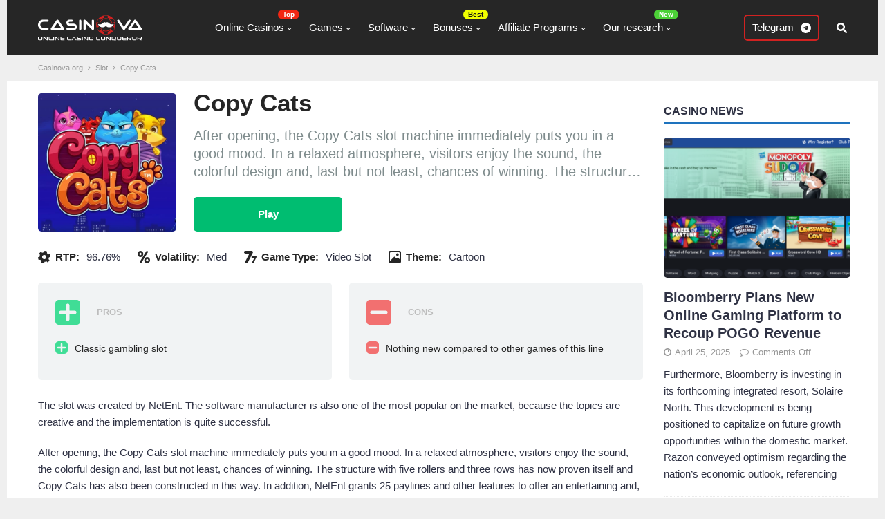

--- FILE ---
content_type: text/html; charset=UTF-8
request_url: https://casinova.org/slot/copy-cats/
body_size: 20724
content:

<!DOCTYPE html>
<html class="no-js mh-two-sb" lang="en-US">
<head>
<meta name="google-site-verification" content="7LU7IMow7dBx0NHclOqlVfNilFy_Xf7lOz1cUsxdhtM" />
<meta name="theme-color" content="#1a73e8"/>
<meta charset="UTF-8">
<meta name="viewport" content="width=device-width, initial-scale=1.0">
<link rel="profile" href="http://gmpg.org/xfn/11" />
<meta name='robots' content='index, follow, max-image-preview:large, max-snippet:-1, max-video-preview:-1' />
	<style>img:is([sizes="auto" i], [sizes^="auto," i]) { contain-intrinsic-size: 3000px 1500px }</style>
	<link rel="alternate" hreflang="en" href="https://casinova.org/slot/copy-cats/" />
<link rel="alternate" hreflang="x-default" href="https://casinova.org/slot/copy-cats/" />

	<!-- This site is optimized with the Yoast SEO Premium plugin v18.2.1 (Yoast SEO v24.6) - https://yoast.com/wordpress/plugins/seo/ -->
	<title>Copy Cats - Online slot by NetEnt review and free play</title>
	<meta name="description" content="Copy Cats Online slot has been on the market since 2017. Players can play the slot machine for free or in use with real money." />
	<link rel="canonical" href="https://casinova.org/slot/copy-cats/" />
	<meta property="og:locale" content="en_US" />
	<meta property="og:type" content="article" />
	<meta property="og:title" content="Copy Cats" />
	<meta property="og:description" content="Copy Cats Online slot has been on the market since 2017. Players can play the slot machine for free or in use with real money." />
	<meta property="og:url" content="https://casinova.org/slot/copy-cats/" />
	<meta property="og:site_name" content="Casinova" />
	<meta property="article:modified_time" content="2025-06-05T16:17:54+00:00" />
	<meta property="og:image" content="https://casinova.org/wp-content/uploads/2022/01/copy_cats_slot.jpg" />
	<meta property="og:image:width" content="708" />
	<meta property="og:image:height" content="512" />
	<meta property="og:image:type" content="image/jpeg" />
	<meta name="twitter:card" content="summary_large_image" />
	<meta name="twitter:site" content="@Casinova_Org" />
	<meta name="twitter:label1" content="Est. reading time" />
	<meta name="twitter:data1" content="5 minutes" />
	<script type="application/ld+json" class="yoast-schema-graph">{"@context":"https://schema.org","@graph":[{"@type":"Article","@id":"https://casinova.org/slot/copy-cats/#article","isPartOf":{"@id":"https://casinova.org/slot/copy-cats/"},"author":{"name":"CasinoVa.org","@id":"https://casinova.org/#/schema/person/5ff5793e793c2f26c6acddc92c125920"},"headline":"Copy Cats","datePublished":"2022-01-15T15:00:06+00:00","dateModified":"2025-06-05T16:17:54+00:00","mainEntityOfPage":{"@id":"https://casinova.org/slot/copy-cats/"},"wordCount":1026,"commentCount":0,"publisher":{"@id":"https://casinova.org/#organization"},"image":{"@id":"https://casinova.org/slot/copy-cats/#primaryimage"},"thumbnailUrl":"https://casinova.org/wp-content/uploads/2022/01/copy_cats_slot.jpg","inLanguage":"en-US","potentialAction":[{"@type":"CommentAction","name":"Comment","target":["https://casinova.org/slot/copy-cats/#respond"]}]},{"@type":"WebPage","@id":"https://casinova.org/slot/copy-cats/","url":"https://casinova.org/slot/copy-cats/","name":"Copy Cats - Online slot by NetEnt review and free play","isPartOf":{"@id":"https://casinova.org/#website"},"primaryImageOfPage":{"@id":"https://casinova.org/slot/copy-cats/#primaryimage"},"image":{"@id":"https://casinova.org/slot/copy-cats/#primaryimage"},"thumbnailUrl":"https://casinova.org/wp-content/uploads/2022/01/copy_cats_slot.jpg","datePublished":"2022-01-15T15:00:06+00:00","dateModified":"2025-06-05T16:17:54+00:00","description":"Copy Cats Online slot has been on the market since 2017. Players can play the slot machine for free or in use with real money.","breadcrumb":{"@id":"https://casinova.org/slot/copy-cats/#breadcrumb"},"inLanguage":"en-US","potentialAction":[{"@type":"ReadAction","target":["https://casinova.org/slot/copy-cats/"]}]},{"@type":"ImageObject","inLanguage":"en-US","@id":"https://casinova.org/slot/copy-cats/#primaryimage","url":"https://casinova.org/wp-content/uploads/2022/01/copy_cats_slot.jpg","contentUrl":"https://casinova.org/wp-content/uploads/2022/01/copy_cats_slot.jpg","width":708,"height":512,"caption":"Copy Cats online slot"},{"@type":"BreadcrumbList","@id":"https://casinova.org/slot/copy-cats/#breadcrumb","itemListElement":[{"@type":"ListItem","position":1,"name":"🎁Casinova.org👇","item":"https://casinova.org/"},{"@type":"ListItem","position":2,"name":"Slot","item":"https://casinova.org/slot/"},{"@type":"ListItem","position":3,"name":"Copy Cats"}]},{"@type":"WebSite","@id":"https://casinova.org/#website","url":"https://casinova.org/","name":"Casinova.org","description":"Best Online Casino Reveiws","publisher":{"@id":"https://casinova.org/#organization"},"potentialAction":[{"@type":"SearchAction","target":{"@type":"EntryPoint","urlTemplate":"https://casinova.org/?s={search_term_string}"},"query-input":{"@type":"PropertyValueSpecification","valueRequired":true,"valueName":"search_term_string"}}],"inLanguage":"en-US"},{"@type":"Organization","@id":"https://casinova.org/#organization","name":"Casinova.org","alternateName":"CASINOVA","url":"https://casinova.org/","logo":{"@type":"ImageObject","inLanguage":"en-US","@id":"https://casinova.org/#/schema/logo/image/","url":"https://casinova.org/wp-content/uploads/2021/12/Casinova.org_Favicon.png","contentUrl":"https://casinova.org/wp-content/uploads/2021/12/Casinova.org_Favicon.png","width":500,"height":500,"caption":"Casinova.org"},"image":{"@id":"https://casinova.org/#/schema/logo/image/"},"sameAs":["https://x.com/Casinova_Org","https://www.instagram.com/casinovaorg/","https://www.pinterest.com.au/casinovaorg/"]},{"@type":"Person","@id":"https://casinova.org/#/schema/person/5ff5793e793c2f26c6acddc92c125920","name":"CasinoVa.org","image":{"@type":"ImageObject","inLanguage":"en-US","@id":"https://casinova.org/#/schema/person/image/","url":"https://secure.gravatar.com/avatar/fb123dbc81c32efc42a06f6ba84f0f8d?s=96&d=mm&r=g","contentUrl":"https://secure.gravatar.com/avatar/fb123dbc81c32efc42a06f6ba84f0f8d?s=96&d=mm&r=g","caption":"CasinoVa.org"},"description":"Hi There! I'm not a single author, I've taken the best from our Experts: Alex Jovanović, Kevin Rendel. Each of them can write under my name when it comes to some kind of guides or news! In general, I'm the most important here, despite the fact that the bot! If you want, you can even say that I am Casinova, the same online casino conqueror.","sameAs":["https://casinova.org/"],"honorificPrefix":"Mr","birthDate":"1986-07-12","gender":"male","knowsAbout":["Seo","Online Casinos","Online Slots","Cryptocurrencies"],"knowsLanguage":["English","German","Russian","Spanish"],"jobTitle":"Chief Editor","worksFor":"Casinova.org","url":"https://casinova.org/author/casinovanewcas2021/"}]}</script>
	<!-- / Yoast SEO Premium plugin. -->


<link rel='stylesheet' id='wp-block-library-css' href='https://casinova.org/wp-includes/css/dist/block-library/style.min.css?ver=1770029208' type='text/css' media='all' />
<style id='gutena-tabs-style-inline-css' type='text/css'>
.gutena-tabs-block{display:flex;flex-direction:column;position:relative;row-gap:var(--gutena--tabs-tab-after-gap,10px)}@media only screen and (max-width:780px)and (min-width:361px){.gutena-tabs-block.tablet-scroll>.gutena-tabs-tab{flex-wrap:nowrap;justify-content:flex-start!important;overflow:auto;white-space:nowrap}.gutena-tabs-block.tablet-scroll>.gutena-tabs-tab>.gutena-tab-title{flex:1 0 auto}}@media only screen and (max-width:360px){.gutena-tabs-block.mobile-scroll>.gutena-tabs-tab{flex-wrap:nowrap;justify-content:flex-start!important;overflow:auto;white-space:nowrap}.gutena-tabs-block.mobile-scroll>.gutena-tabs-tab>.gutena-tab-title{flex:1 0 auto}}.gutena-tabs-block>.gutena-tabs-tab{display:flex;flex-wrap:wrap;gap:var(--gutena--tabs-tab-spacing,10px);justify-content:flex-start;list-style:none;margin:0;padding:0;position:relative}.gutena-tabs-block>.gutena-tabs-tab .gutena-tab-title{min-width:var(--gutena--tabs-tab-min-width)}.gutena-tabs-block>.gutena-tabs-tab.tab-center{justify-content:center}.gutena-tabs-block>.gutena-tabs-tab.tab-right{justify-content:flex-end}.gutena-tabs-block>.gutena-tabs-tab.tab-flex .gutena-tab-title{flex:1 0 var(--gutena--tabs-tab-min-width,auto);min-width:none}.gutena-tabs-block>.gutena-tabs-tab>.gutena-tab-title{background:var(--gutena--tabs-tab-background-gradient-color,var(--gutena--tabs-tab-background-color,#fff));border-bottom:var(--gutena--tabs-tab-border-bottom);border-left:var(--gutena--tabs-tab-border-left);border-radius:var(--gutena--tabs-tab-border-radius);border-right:var(--gutena--tabs-tab-border-right);border-top:var(--gutena--tabs-tab-border-top);box-shadow:var(--gutena--tabs-tab-box-shadow);color:var(--gutena--tabs-tab-text-color,#000);cursor:pointer;font-family:var(--gutena--tabs-tab-font-family,inherit);font-size:var(--gutena--tabs-tab-font-size,14px);font-style:var(--gutena--tabs-tab-font-style);font-weight:var(--gutena--tabs-tab-font-weight);padding:var(--gutena--tabs-tab-padding);position:relative;text-align:center;text-transform:var(--gutena--tabs-tab-text-transfrom)}@media only screen and (max-width:780px){.gutena-tabs-block>.gutena-tabs-tab>.gutena-tab-title{padding:var(--gutena--tabs-tab-padding-tablet,var(--gutena--tabs-tab-padding))}}@media only screen and (max-width:360px){.gutena-tabs-block>.gutena-tabs-tab>.gutena-tab-title{padding:var(--gutena--tabs-tab-padding-mobile,var(--gutena--tabs-tab-padding-tablet,var(--gutena--tabs-tab-padding)))}}.gutena-tabs-block>.gutena-tabs-tab>.gutena-tab-title:hover{background:var(--gutena--tabs-tab-hover-background-gradient-color,var(--gutena--tabs-tab-hover-background-color,#fff));border-bottom:var(--gutena--tabs-tab-hover-border-bottom,var(--gutena--tabs-tab-border-bottom));border-left:var(--gutena--tabs-tab-hover-border-left,var(--gutena--tabs-tab-border-left));border-radius:var(--gutena--tabs-tab-hover-border-radius,var(--gutena--tabs-tab-border-radius));border-right:var(--gutena--tabs-tab-hover-border-right,var(--gutena--tabs-tab-border-right));border-top:var(--gutena--tabs-tab-hover-border-top,var(--gutena--tabs-tab-border-top));box-shadow:var(--gutena--tabs-tab-hover-box-shadow,var(--gutena--tabs-tab-box-shadow));color:var(--gutena--tabs-tab-hover-text-color,var(--gutena--tabs-tab-text-color,#000));z-index:4}.gutena-tabs-block>.gutena-tabs-tab>.gutena-tab-title:hover>.gutena-tab-title-content .gutena-tab-title-icon svg{fill:var(--gutena--tabs-tab-hover-icon-color)}.gutena-tabs-block>.gutena-tabs-tab>.gutena-tab-title.active{background:var(--gutena--tabs-tab-active-background-gradient-color,var(--gutena--tabs-tab-active-background-color,#fff));border-bottom:var(--gutena--tabs-tab-active-border-bottom);border-left:var(--gutena--tabs-tab-active-border-left);border-radius:var(--gutena--tabs-tab-active-border-radius);border-right:var(--gutena--tabs-tab-active-border-right);border-top:var(--gutena--tabs-tab-active-border-top);box-shadow:var(--gutena--tabs-tab-active-box-shadow);color:var(--gutena--tabs-tab-active-text-color,#000);z-index:4}.gutena-tabs-block>.gutena-tabs-tab>.gutena-tab-title.active>.gutena-tab-title-content .gutena-tab-title-icon svg{fill:var(--gutena--tabs-tab-active-icon-color)}.gutena-tabs-block>.gutena-tabs-tab>.gutena-tab-title.active>.gutena-tab-title-content .gutena-tab-title-icon svg path{stroke-width:5px}.gutena-tabs-block>.gutena-tabs-tab>.gutena-tab-title>.gutena-tab-title-content{align-items:center;display:inline-flex;flex-direction:row;height:100%;justify-content:center}.gutena-tabs-block>.gutena-tabs-tab>.gutena-tab-title>.gutena-tab-title-content .gutena-tab-title-icon{height:100%}.gutena-tabs-block>.gutena-tabs-tab>.gutena-tab-title>.gutena-tab-title-content .gutena-tab-title-icon svg{height:100%;fill:var(--gutena--tabs-tab-icon-color)}.gutena-tabs-block>.gutena-tabs-tab>.gutena-tab-title>.gutena-tab-title-content.icon-left .gutena-tab-title-icon{margin-left:-3px;margin-right:calc(var(--gutena--tabs-tab-icon-spacing, 10)*1px)}.gutena-tabs-block>.gutena-tabs-tab>.gutena-tab-title>.gutena-tab-title-content.icon-right{flex-direction:row-reverse}.gutena-tabs-block>.gutena-tabs-tab>.gutena-tab-title>.gutena-tab-title-content.icon-right .gutena-tab-title-icon{margin-left:calc(var(--gutena--tabs-tab-icon-spacing, 10)*1px);margin-right:-3px}.gutena-tabs-block>.gutena-tabs-tab>.gutena-tab-title>.gutena-tab-title-content.icon-top{flex-direction:column}.gutena-tabs-block>.gutena-tabs-tab>.gutena-tab-title>.gutena-tab-title-content.icon-top .gutena-tab-title-icon{margin-bottom:calc(var(--gutena--tabs-tab-icon-spacing, 10)*1px)}.gutena-tabs-block>.gutena-tabs-content{margin:0!important;position:relative;z-index:2}.gutena-tabs-block>.gutena-tabs-content>.gutena-tab-block{background:var(--gutena--tabs-tab-container-background-gradient-color,var(--gutena--tabs-tab-container-background-color,#fff));border-bottom:var(--gutena--tabs-tab-container-border-bottom);border-left:var(--gutena--tabs-tab-container-border-left);border-radius:var(--gutena--tabs-tab-container-border-radius);border-right:var(--gutena--tabs-tab-container-border-right);border-top:var(--gutena--tabs-tab-container-border-top);box-shadow:var(--gutena--tabs-tab-container-box-shadow);color:var(--gutena--tabs-tab-container-text-color,#000);margin:0;padding:var(--gutena--tabs-tab-container-padding)}@media only screen and (max-width:780px){.gutena-tabs-block>.gutena-tabs-content>.gutena-tab-block{padding:var(--gutena--tabs-tab-container-padding-tablet,var(--gutena--tabs-tab-container-padding))}}@media only screen and (max-width:360px){.gutena-tabs-block>.gutena-tabs-content>.gutena-tab-block{padding:var(--gutena--tabs-tab-container-padding-mobile,var(--gutena--tabs-tab-container-padding-tablet,var(--gutena--tabs-tab-container-padding)))}}.gutena-tabs-block>.gutena-tabs-content>.gutena-tab-block:not(.active){display:none}

</style>
<style id='classic-theme-styles-inline-css' type='text/css'>
/*! This file is auto-generated */
.wp-block-button__link{color:#fff;background-color:#32373c;border-radius:9999px;box-shadow:none;text-decoration:none;padding:calc(.667em + 2px) calc(1.333em + 2px);font-size:1.125em}.wp-block-file__button{background:#32373c;color:#fff;text-decoration:none}
</style>
<style id='global-styles-inline-css' type='text/css'>
:root{--wp--preset--aspect-ratio--square: 1;--wp--preset--aspect-ratio--4-3: 4/3;--wp--preset--aspect-ratio--3-4: 3/4;--wp--preset--aspect-ratio--3-2: 3/2;--wp--preset--aspect-ratio--2-3: 2/3;--wp--preset--aspect-ratio--16-9: 16/9;--wp--preset--aspect-ratio--9-16: 9/16;--wp--preset--color--black: #000000;--wp--preset--color--cyan-bluish-gray: #abb8c3;--wp--preset--color--white: #ffffff;--wp--preset--color--pale-pink: #f78da7;--wp--preset--color--vivid-red: #cf2e2e;--wp--preset--color--luminous-vivid-orange: #ff6900;--wp--preset--color--luminous-vivid-amber: #fcb900;--wp--preset--color--light-green-cyan: #7bdcb5;--wp--preset--color--vivid-green-cyan: #00d084;--wp--preset--color--pale-cyan-blue: #8ed1fc;--wp--preset--color--vivid-cyan-blue: #0693e3;--wp--preset--color--vivid-purple: #9b51e0;--wp--preset--gradient--vivid-cyan-blue-to-vivid-purple: linear-gradient(135deg,rgba(6,147,227,1) 0%,rgb(155,81,224) 100%);--wp--preset--gradient--light-green-cyan-to-vivid-green-cyan: linear-gradient(135deg,rgb(122,220,180) 0%,rgb(0,208,130) 100%);--wp--preset--gradient--luminous-vivid-amber-to-luminous-vivid-orange: linear-gradient(135deg,rgba(252,185,0,1) 0%,rgba(255,105,0,1) 100%);--wp--preset--gradient--luminous-vivid-orange-to-vivid-red: linear-gradient(135deg,rgba(255,105,0,1) 0%,rgb(207,46,46) 100%);--wp--preset--gradient--very-light-gray-to-cyan-bluish-gray: linear-gradient(135deg,rgb(238,238,238) 0%,rgb(169,184,195) 100%);--wp--preset--gradient--cool-to-warm-spectrum: linear-gradient(135deg,rgb(74,234,220) 0%,rgb(151,120,209) 20%,rgb(207,42,186) 40%,rgb(238,44,130) 60%,rgb(251,105,98) 80%,rgb(254,248,76) 100%);--wp--preset--gradient--blush-light-purple: linear-gradient(135deg,rgb(255,206,236) 0%,rgb(152,150,240) 100%);--wp--preset--gradient--blush-bordeaux: linear-gradient(135deg,rgb(254,205,165) 0%,rgb(254,45,45) 50%,rgb(107,0,62) 100%);--wp--preset--gradient--luminous-dusk: linear-gradient(135deg,rgb(255,203,112) 0%,rgb(199,81,192) 50%,rgb(65,88,208) 100%);--wp--preset--gradient--pale-ocean: linear-gradient(135deg,rgb(255,245,203) 0%,rgb(182,227,212) 50%,rgb(51,167,181) 100%);--wp--preset--gradient--electric-grass: linear-gradient(135deg,rgb(202,248,128) 0%,rgb(113,206,126) 100%);--wp--preset--gradient--midnight: linear-gradient(135deg,rgb(2,3,129) 0%,rgb(40,116,252) 100%);--wp--preset--font-size--small: 13px;--wp--preset--font-size--medium: 20px;--wp--preset--font-size--large: 36px;--wp--preset--font-size--x-large: 42px;--wp--preset--spacing--20: 0.44rem;--wp--preset--spacing--30: 0.67rem;--wp--preset--spacing--40: 1rem;--wp--preset--spacing--50: 1.5rem;--wp--preset--spacing--60: 2.25rem;--wp--preset--spacing--70: 3.38rem;--wp--preset--spacing--80: 5.06rem;--wp--preset--shadow--natural: 6px 6px 9px rgba(0, 0, 0, 0.2);--wp--preset--shadow--deep: 12px 12px 50px rgba(0, 0, 0, 0.4);--wp--preset--shadow--sharp: 6px 6px 0px rgba(0, 0, 0, 0.2);--wp--preset--shadow--outlined: 6px 6px 0px -3px rgba(255, 255, 255, 1), 6px 6px rgba(0, 0, 0, 1);--wp--preset--shadow--crisp: 6px 6px 0px rgba(0, 0, 0, 1);}:where(.is-layout-flex){gap: 0.5em;}:where(.is-layout-grid){gap: 0.5em;}body .is-layout-flex{display: flex;}.is-layout-flex{flex-wrap: wrap;align-items: center;}.is-layout-flex > :is(*, div){margin: 0;}body .is-layout-grid{display: grid;}.is-layout-grid > :is(*, div){margin: 0;}:where(.wp-block-columns.is-layout-flex){gap: 2em;}:where(.wp-block-columns.is-layout-grid){gap: 2em;}:where(.wp-block-post-template.is-layout-flex){gap: 1.25em;}:where(.wp-block-post-template.is-layout-grid){gap: 1.25em;}.has-black-color{color: var(--wp--preset--color--black) !important;}.has-cyan-bluish-gray-color{color: var(--wp--preset--color--cyan-bluish-gray) !important;}.has-white-color{color: var(--wp--preset--color--white) !important;}.has-pale-pink-color{color: var(--wp--preset--color--pale-pink) !important;}.has-vivid-red-color{color: var(--wp--preset--color--vivid-red) !important;}.has-luminous-vivid-orange-color{color: var(--wp--preset--color--luminous-vivid-orange) !important;}.has-luminous-vivid-amber-color{color: var(--wp--preset--color--luminous-vivid-amber) !important;}.has-light-green-cyan-color{color: var(--wp--preset--color--light-green-cyan) !important;}.has-vivid-green-cyan-color{color: var(--wp--preset--color--vivid-green-cyan) !important;}.has-pale-cyan-blue-color{color: var(--wp--preset--color--pale-cyan-blue) !important;}.has-vivid-cyan-blue-color{color: var(--wp--preset--color--vivid-cyan-blue) !important;}.has-vivid-purple-color{color: var(--wp--preset--color--vivid-purple) !important;}.has-black-background-color{background-color: var(--wp--preset--color--black) !important;}.has-cyan-bluish-gray-background-color{background-color: var(--wp--preset--color--cyan-bluish-gray) !important;}.has-white-background-color{background-color: var(--wp--preset--color--white) !important;}.has-pale-pink-background-color{background-color: var(--wp--preset--color--pale-pink) !important;}.has-vivid-red-background-color{background-color: var(--wp--preset--color--vivid-red) !important;}.has-luminous-vivid-orange-background-color{background-color: var(--wp--preset--color--luminous-vivid-orange) !important;}.has-luminous-vivid-amber-background-color{background-color: var(--wp--preset--color--luminous-vivid-amber) !important;}.has-light-green-cyan-background-color{background-color: var(--wp--preset--color--light-green-cyan) !important;}.has-vivid-green-cyan-background-color{background-color: var(--wp--preset--color--vivid-green-cyan) !important;}.has-pale-cyan-blue-background-color{background-color: var(--wp--preset--color--pale-cyan-blue) !important;}.has-vivid-cyan-blue-background-color{background-color: var(--wp--preset--color--vivid-cyan-blue) !important;}.has-vivid-purple-background-color{background-color: var(--wp--preset--color--vivid-purple) !important;}.has-black-border-color{border-color: var(--wp--preset--color--black) !important;}.has-cyan-bluish-gray-border-color{border-color: var(--wp--preset--color--cyan-bluish-gray) !important;}.has-white-border-color{border-color: var(--wp--preset--color--white) !important;}.has-pale-pink-border-color{border-color: var(--wp--preset--color--pale-pink) !important;}.has-vivid-red-border-color{border-color: var(--wp--preset--color--vivid-red) !important;}.has-luminous-vivid-orange-border-color{border-color: var(--wp--preset--color--luminous-vivid-orange) !important;}.has-luminous-vivid-amber-border-color{border-color: var(--wp--preset--color--luminous-vivid-amber) !important;}.has-light-green-cyan-border-color{border-color: var(--wp--preset--color--light-green-cyan) !important;}.has-vivid-green-cyan-border-color{border-color: var(--wp--preset--color--vivid-green-cyan) !important;}.has-pale-cyan-blue-border-color{border-color: var(--wp--preset--color--pale-cyan-blue) !important;}.has-vivid-cyan-blue-border-color{border-color: var(--wp--preset--color--vivid-cyan-blue) !important;}.has-vivid-purple-border-color{border-color: var(--wp--preset--color--vivid-purple) !important;}.has-vivid-cyan-blue-to-vivid-purple-gradient-background{background: var(--wp--preset--gradient--vivid-cyan-blue-to-vivid-purple) !important;}.has-light-green-cyan-to-vivid-green-cyan-gradient-background{background: var(--wp--preset--gradient--light-green-cyan-to-vivid-green-cyan) !important;}.has-luminous-vivid-amber-to-luminous-vivid-orange-gradient-background{background: var(--wp--preset--gradient--luminous-vivid-amber-to-luminous-vivid-orange) !important;}.has-luminous-vivid-orange-to-vivid-red-gradient-background{background: var(--wp--preset--gradient--luminous-vivid-orange-to-vivid-red) !important;}.has-very-light-gray-to-cyan-bluish-gray-gradient-background{background: var(--wp--preset--gradient--very-light-gray-to-cyan-bluish-gray) !important;}.has-cool-to-warm-spectrum-gradient-background{background: var(--wp--preset--gradient--cool-to-warm-spectrum) !important;}.has-blush-light-purple-gradient-background{background: var(--wp--preset--gradient--blush-light-purple) !important;}.has-blush-bordeaux-gradient-background{background: var(--wp--preset--gradient--blush-bordeaux) !important;}.has-luminous-dusk-gradient-background{background: var(--wp--preset--gradient--luminous-dusk) !important;}.has-pale-ocean-gradient-background{background: var(--wp--preset--gradient--pale-ocean) !important;}.has-electric-grass-gradient-background{background: var(--wp--preset--gradient--electric-grass) !important;}.has-midnight-gradient-background{background: var(--wp--preset--gradient--midnight) !important;}.has-small-font-size{font-size: var(--wp--preset--font-size--small) !important;}.has-medium-font-size{font-size: var(--wp--preset--font-size--medium) !important;}.has-large-font-size{font-size: var(--wp--preset--font-size--large) !important;}.has-x-large-font-size{font-size: var(--wp--preset--font-size--x-large) !important;}
:where(.wp-block-post-template.is-layout-flex){gap: 1.25em;}:where(.wp-block-post-template.is-layout-grid){gap: 1.25em;}
:where(.wp-block-columns.is-layout-flex){gap: 2em;}:where(.wp-block-columns.is-layout-grid){gap: 2em;}
:root :where(.wp-block-pullquote){font-size: 1.5em;line-height: 1.6;}
</style>
<link rel='stylesheet' id='wpml-blocks-css' href='https://casinova.org/wp-content/plugins/sitepress-multilingual-cms/dist/css/blocks/styles.css?ver=4.6.10' type='text/css' media='all' />
<link rel='stylesheet' id='widgetopts-styles-css' href='https://casinova.org/wp-content/plugins/widget-options/assets/css/widget-options.css?ver=4.1.1' type='text/css' media='all' />
<link rel='stylesheet' id='wp-show-posts-css' href='https://casinova.org/wp-content/plugins/wp-show-posts/css/wp-show-posts-min.css?ver=1.1.6' type='text/css' media='all' />
<link rel='stylesheet' id='wpml-legacy-horizontal-list-0-css' href='https://casinova.org/wp-content/plugins/sitepress-multilingual-cms/templates/language-switchers/legacy-list-horizontal/style.min.css?ver=1' type='text/css' media='all' />
<link rel='stylesheet' id='mh-magazine-css' href='https://casinova.org/wp-content/themes/mh-magazine/style.css?ver=1770029208' type='text/css' media='all' />
<link rel='stylesheet' id='mh-font-awesome-css' href='https://casinova.org/wp-content/themes/mh-magazine/includes/font-awesome.min.css' type='text/css' media='all' />
<link rel='stylesheet' id='app-swiper-styles-css' href='https://casinova.org/wp-content/themes/mh-magazine/css/swiper.min.css' type='text/css' media='all' />
<link rel='stylesheet' id='app-styles-css' href='https://casinova.org/wp-content/themes/mh-magazine/css/app.css' type='text/css' media='all' />
<style id='akismet-widget-style-inline-css' type='text/css'>

			.a-stats {
				--akismet-color-mid-green: #357b49;
				--akismet-color-white: #fff;
				--akismet-color-light-grey: #f6f7f7;

				max-width: 350px;
				width: auto;
			}

			.a-stats * {
				all: unset;
				box-sizing: border-box;
			}

			.a-stats strong {
				font-weight: 600;
			}

			.a-stats a.a-stats__link,
			.a-stats a.a-stats__link:visited,
			.a-stats a.a-stats__link:active {
				background: var(--akismet-color-mid-green);
				border: none;
				box-shadow: none;
				border-radius: 8px;
				color: var(--akismet-color-white);
				cursor: pointer;
				display: block;
				font-family: -apple-system, BlinkMacSystemFont, 'Segoe UI', 'Roboto', 'Oxygen-Sans', 'Ubuntu', 'Cantarell', 'Helvetica Neue', sans-serif;
				font-weight: 500;
				padding: 12px;
				text-align: center;
				text-decoration: none;
				transition: all 0.2s ease;
			}

			/* Extra specificity to deal with TwentyTwentyOne focus style */
			.widget .a-stats a.a-stats__link:focus {
				background: var(--akismet-color-mid-green);
				color: var(--akismet-color-white);
				text-decoration: none;
			}

			.a-stats a.a-stats__link:hover {
				filter: brightness(110%);
				box-shadow: 0 4px 12px rgba(0, 0, 0, 0.06), 0 0 2px rgba(0, 0, 0, 0.16);
			}

			.a-stats .count {
				color: var(--akismet-color-white);
				display: block;
				font-size: 1.5em;
				line-height: 1.4;
				padding: 0 13px;
				white-space: nowrap;
			}
		
</style>
<script type="text/javascript" src="https://casinova.org/wp-includes/js/jquery/jquery.min.js?ver=3.7.1" id="jquery-core-js"></script>
<script type="text/javascript" src="https://casinova.org/wp-content/themes/mh-magazine/js/bootstrap-3.4.1.modal-tooltip.min.js?ver=6.7.3" id="app-bootstrap-js"></script>
<script type="text/javascript" src="https://casinova.org/wp-content/themes/mh-magazine/js/scripts.js?ver=6.7.3" id="mh-scripts-js"></script>
<script type="text/javascript" src="https://casinova.org/wp-content/themes/mh-magazine/js/swiper-bundle.min.js?ver=6.7.3" id="app-swiper-scripts-js"></script>
<script type="text/javascript" src="https://casinova.org/wp-content/themes/mh-magazine/js/app.js?ver=6.7.3" id="app-scripts-js"></script>
<meta name="generator" content="WPML ver:4.6.10 stt:1,67,68,66,3,40,45,2,53;" />
<style type="text/css">
.mh-widget-layout4 .mh-widget-title { background: #d12221; background: rgba(209, 34, 33, 0.6); }
.mh-preheader, .mh-wide-layout .mh-subheader, .mh-ticker-title, .mh-main-nav li:hover, .mh-footer-nav, .slicknav_menu, .slicknav_btn, .slicknav_nav .slicknav_item:hover, .slicknav_nav a:hover, .mh-back-to-top, .mh-subheading, .entry-tags .fa, .entry-tags li:hover, .mh-widget-layout2 .mh-widget-title, .mh-widget-layout4 .mh-widget-title-inner, .mh-widget-layout4 .mh-footer-widget-title, .mh-widget-layout5 .mh-widget-title-inner, .mh-widget-layout6 .mh-widget-title, #mh-mobile .flex-control-paging li a.flex-active, .mh-image-caption, .mh-carousel-layout1 .mh-carousel-caption, .mh-tab-button.active, .mh-tab-button.active:hover, .mh-footer-widget .mh-tab-button.active, .mh-social-widget li:hover a, .mh-footer-widget .mh-social-widget li a, .mh-footer-widget .mh-author-bio-widget, .tagcloud a:hover, .mh-widget .tagcloud a:hover, .mh-footer-widget .tagcloud a:hover, .mh-posts-stacked-item .mh-meta, .page-numbers:hover, .mh-loop-pagination .current, .mh-comments-pagination .current, .pagelink, a:hover .pagelink, input[type=submit], #infinite-handle span { background: #d12221; }
.mh-main-nav-wrap .slicknav_nav ul, blockquote, .mh-widget-layout1 .mh-widget-title, .mh-widget-layout3 .mh-widget-title, .mh-widget-layout5 .mh-widget-title, .mh-widget-layout8 .mh-widget-title:after, #mh-mobile .mh-slider-caption, .mh-carousel-layout1, .mh-spotlight-widget, .mh-author-bio-widget, .mh-author-bio-title, .mh-author-bio-image-frame, .mh-video-widget, .mh-tab-buttons, textarea:hover, input[type=text]:hover, input[type=email]:hover, input[type=tel]:hover, input[type=url]:hover { border-color: #d12221; }
.mh-header-tagline, .mh-dropcap, .mh-carousel-layout1 .flex-direction-nav a, .mh-carousel-layout2 .mh-carousel-caption, .mh-posts-digest-small-category, .mh-posts-lineup-more, .bypostauthor .fn:after, .mh-comment-list .comment-reply-link:before, #respond #cancel-comment-reply-link:before { color: #d12221; }
body, a, blockquote, blockquote cite, .post .entry-title, .page-title, .entry-content h1, .entry-content h2, .entry-content h3, .entry-content h4, .entry-content h5, .entry-content h6, .wp-caption-text, .wp-block-image figcaption, .wp-block-audio figcaption, #respond .comment-reply-title, #respond #cancel-comment-reply-link, #respond .logged-in-as a, .mh-ping-list .mh-ping-item a, .mh-widget-layout1 .mh-widget-title, .mh-widget-layout7 .mh-widget-title, .mh-widget-layout8 .mh-widget-title, .mh-slider-layout4 .mh-slider-caption, .mh-slider-layout4 .mh-slider-caption a, .mh-slider-layout4 .mh-slider-caption a:hover { color: #2f3244; }
.entry-content a { color: #1e73be; }
a:hover, .entry-content a:hover, #respond a:hover, #respond #cancel-comment-reply-link:hover, #respond .logged-in-as a:hover, .mh-comment-list .comment-meta a:hover, .mh-ping-list .mh-ping-item a:hover, .mh-meta a:hover, .mh-breadcrumb a:hover, .mh-tabbed-widget a:hover { color: #d12221; }
</style>
<!--[if lt IE 9]>
<script src="https://casinova.org/wp-content/themes/mh-magazine/js/css3-mediaqueries.js"></script>
<![endif]-->

			<style id="pokageo-inline-css" type="text/css">
				.pokageo-notification{display:flex;align-items:center;margin:20px 0;background-color:#e2e2e2;padding:10px;border-radius:7px}.pokageo-notification__flag{border-radius:100%;overflow:hidden;margin-right:10px;width:40px;height:40px}.pokageo-notification__flag img{width:100%;height:100%;object-fit:contain}.pokageo-notification__text{font-weight:700}			</style>

		<link rel="icon" href="https://casinova.org/wp-content/uploads/2021/12/Casinova.org_Favicon-150x150.png" sizes="32x32" />
<link rel="icon" href="https://casinova.org/wp-content/uploads/2021/12/Casinova.org_Favicon-300x300.png" sizes="192x192" />
<link rel="apple-touch-icon" href="https://casinova.org/wp-content/uploads/2021/12/Casinova.org_Favicon-300x300.png" />
<meta name="msapplication-TileImage" content="https://casinova.org/wp-content/uploads/2021/12/Casinova.org_Favicon-300x300.png" />
		<style type="text/css" id="wp-custom-css">
			.entry-title{font-size: 43px;color: #262626;line-height:1.3}.entry-content h2{color: #262626;font-size: 32px}@media screen and (max-width: 767px){.entry-content h2{font-size: 24px;}}.entry-content h3{color: #262626;font-size: 26px}@media screen and (max-width: 767px){.entry-content h3{font-size: 20px;}}.entry-content h4{color: #262626;font-size: 18px}@media screen and (max-width: 767px){.entry-title {font-size: 28px;}}blockquote, blockquote.wp-block-quote{font-family: 'Roboto',sans-serif;color: #7f8c8d;font-size:20px;line-height: 1.5em !important;font-weight: 300;border-left:5px solid #00bd71;font-style:normal;}.wp-block-table{margin-top:20px;overflow-x: auto;}.mh-breadcrumb{margin-bottom: 18px;font-size:11px;}.breadcrumb-custom{display: inline-block;position: relative;top: -25px;}.mh-breadcrumb a{font-weight: 500;font-size: 11px;}.mh-breadcrumb-delimiter{margin: 0 7px;font-size: 11px;}@media screen and (max-width: 767px){.breadcrumb-custom{display: inline-block;position: relative;top: -18px;}}@media screen and (max-width: 767px){.wp-block-media-text__content{margin-top: 20px;}}.post .entry-title{color: #262626;}.button-nova{height: 50px;color: #ffffff;font-size: 15px;font-weight: 600;line-height: 0.8em;border-radius: 5px;background-color: #00bd71;display: flex;justify-content: center;align-items: center;transition: all 0.3s ease-in-out;}@media screen and (max-width: 767px){.box-card p{font-size: 16px;line-height: 1.1;margin-bottom: 0px;}}@media screen and (max-width: 767px){.box-card img{width: 120px;}.button-nova{font-size: 16px;}}.header-logo img{height: 37px;}.button-review{background-color: #00bd71;}@media screen and (max-width: 767px){.item-stack img{height: 180px;}}.info-bonus > a > p{color: #404040;font-size: 15px;margin-top: 15px;}.box-bonus{box-shadow: 0 3px 8px rgb(0 0 0 / 2%), 0 5px 6px rgb(0 0 0 / 4%), 0 1px 5px rgb(0 0 0 / 10%);}@media screen and (max-width: 767px){.box-bonus img{height: 180px;object-fit: cover;}.box-bonus{box-shadow: 0 3px 8px rgb(0 0 0 / 2%), 0 5px 6px rgb(0 0 0 / 4%), 0 1px 5px rgb(0 0 0 / 5%);}}.sidebar-box{padding: 8px;border-bottom: solid 1px #f1f3f4;}.button-b-sidebar{top: 10px;left: 40px;bottom: 10px;right: 40px;height: 40px;color: #ffffff;font-size: 13px;font-weight: 600;line-height: 0.9em;border-radius: 5px;background-color: #1a73e8;display: flex;justify-content: center;align-items: center;transition: all 0.3s ease-in-out;}.title-sidebar{color: #ffffff;text-align: center;padding: 20px;padding-top: 20px;border-radius: 5px 5px 0 0;text-transform: uppercase;background-color: #262626;font-size: 14px;}.mh-widget-layout1 .mh-widget-title{font-size: 16px;font-size: 1rem;padding-bottom: 5px;border-bottom: 3px solid #1e73be;}.bonus-card-promo{margin-top: 8px;}.bonus-card-info a{font-size: 13px;font-weight: 500;color: #303030;}.bonus-card-promo{width: 100%;height: 48px;margin-bottom: 15px;border: solid 1px #c7c7c7;border-radius: 5px;}@media screen and (max-width: 767px){.bonus-card-img img{height: 170px;}}.button-review{height: 50px;font-size: 15px;text-transform: capitalize;}.title-box h1{text-align: center;margin-top: 25px;}.pros li, .cons li{font-size: 14px;}.schema-faq-section{padding: 10px 8px 8px 15px;margin: 25px 0;border: 1px solid rgb(175 175 175 /20%);background-color: #f1f3f4;border-radius: 5px;}.kksr-legend{font-size: 14px;}.wp-block-image{border-radius: 5px;}

.gap{
border: 5px dashed #b1ceff;	padding: 15px;
	border-radius: 5px;}
.bonus-card-img img {
    width: 100%;
    height: 190px;
    object-fit: cover;
    border-radius: 5px 5px 0 0;
}
.vid{ 
display: flex;
  justify-content: center;}

.software-box-content p {
   font-size: 15px
}
.gapes{
border: 5px dashed #eb7c5f;	padding: 15px;
	border-radius: 5px;}
.bonus-card-img img {
    width: 100%;
    height: 190px;
    object-fit: cover;
    border-radius: 5px 5px 0 0;
}
.button-nova1 {
    height: 50px;
    color: #262626;
    font-size: 15px;
    font-weight: 600;
    line-height: 0.8em;
    border-radius: 5px;
    background-color: #fcd941;
    display: flex;
    justify-content: center;
    align-items: center;
    transition: all 0.3s ease-in-out;
}

.box-casino-card {
	background: #f1f3f4;
	}
.button-casino-card .button-nova {
    background-color: #7f8c8d;
    height: 40px;
}

.page-id-37919 .box-card {
	background: #f1f3f4;
	}
.page-id-37986 .box-card {
	background: #f1f3f4;
	}
.page-id-37969 .box-card {
	background: #f1f3f4;
	}
.page-id-38884 .box-card {
	background: #f1f3f4;
	}
.gapfon{
background: #E7EFEF;
border-radius: 5px;
	padding: 10px 15px;
}


.gapin{
border: 10px  solid #eee;	padding: 15px;
	border-radius: 10px;}
.bonus-card-img img {
    width: 100%;
    height: 190px;
    object-fit: cover;
    border-radius: 5px 5px 0 0;
}

.page-id-2801 .game-box span {
   
    font-size: 17px;
	color: #303030;
    
}
.page-id-25855 .box-card {
	background: #f1f3f4;
	}

.page-id-2249 strong {
    font-weight: bold;
		font-size: 14px;
}
.wp-block-post-author__name{
	margin-top: -15px;
	}
.posts-list-custom .entry-title {
    font-size: 18px;
    text-align: center;
    line-height: 1.1;
    margin: 12.5px;
    --max-lines: 2;
    position: relative;
    max-height: calc(var(--lh) * var(--max-lines));
    overflow: hidden;
}
.mh-posts-list-content .mh-posts-list-excerpt .mh-excerpt {
	display:none;
}
.mh-custom-posts-thumb-xl {
	margin-bottom: 15px!important;
}
.mh-custom-posts-small {
	display: flex;
  align-items: center;
}
.mh-custom-posts-small .mh-custom-posts-thumb {
	min-width: 80px;
}
@media screen and (max-width:600px){.mh-wrapper{padding:25px 15px;     overflow: hidden;}}
.topnovade:before {
    content: "Beste";
    font-weight: 700;
    position: absolute;
    font-size: 10px;
    line-height: 10px;
    color: #fff;
    background-color: #f22613;
    display: inline-block;
    top: 14px;
    right: 1px;
    padding: 2px 7px;
    border-radius: 8px;
    pointer-events: none;
}
.newnovade:before {
    content: "Neu";
    font-weight: 700;
    position: absolute;
    font-size: 10px;
    line-height: 10px;
    color: #fff;
    background-color: #4cd137;
    display: inline-block;
    top: 14px;
    right: 1px;
    padding: 2px 7px;
    border-radius: 8px;
    pointer-events: none;
}
.line2 {
     margin-top: -5px;
	line-height: 1.5;
  
}

.styleh {
border-radius: 5px;
	 background-color: #F1F3F4;
  box-shadow: 0 3px 8px rgb(0 0 0 / 2%), 0 5px 6px rgb(0 0 0 / 4%), 0 1px 5px rgb(0 0 0 / 10%);

}
.wp-block-image figcaption, .wp-block-image .aligncenter > figcaption, .wp-block-image .alignleft > figcaption, .wp-block-image .alignright > figcaption, .wp-block-image.is-resized > figcaption, .wp-block-audio figcaption {
    display: block;
    font-size: 12px;
    font-size: 0.75rem;
    font-weight: 700;
    line-height: 1.4;
    margin-top: 12px;
	color:#262626;
}
kbd {
	font-family: 'arial',sans-serif;
    background: #fff;
	line-height: 2;
		font-weight: 500;
	border-radius: 8px;
    padding: 1.5px 8px;
    background: #fff;
    border: 1px solid #1E73BD;
    -moz-box-shadow: 0 0.0625em 0 rgba(0,0,0,0.2),0 0 0 0.125em white inset;
    -webkit-box-shadow: 0 0.0025em 0 rgba(0,0,0,0.2), 0 0 0 0.025em white inset;
    box-shadow: 0 0.0025em 0 rgba(0,0,0,0.2), 0 0 0 0.025em white inset;
    text-shadow: 0 0.0025em 0 #fff
}
.soft {
      margin-top: -20px;
}
.blockq{
      margin: -5px;
}
@media screen and (max-width:760px){.blockq{margin: 0px;}}

.blocks {
    font-family: 'Roboto',sans-serif;
    color: #7f8c8d;
    font-size: 20px;
    line-height: 1.5em !important;
    font-weight: 300;
    font-style: normal;

}

.zag{	
    padding: 5px 0;
    margin-bottom: 25px;
    border-top: 1px solid #ebebeb;
    border-bottom: 1px solid #ebebeb;
}

.bonus-box > p {
    margin-top: 5px;
    margin-bottom: 25px;
    font-size: 15px;
    font-weight: 600;
	  line-height: 1.4em;
}
.kk-star-ratings .kksr-stars .kksr-star .kksr-icon, .kk-star-ratings:not(.kksr-disabled) .kksr-stars .kksr-star:hover ~ .kksr-star .kksr-icon {background-image: url("https://casinova.org/wp-content/uploads/2022/02/Star0.svg");}.kk-star-ratings .kksr-stars .kksr-stars-active .kksr-star .kksr-icon {background-image: url("https://casinova.org/wp-content/uploads/2022/02/Star1.svg");}.kk-star-ratings.kksr-disabled .kksr-stars .kksr-stars-active .kksr-star .kksr-icon, .kk-star-ratings:not(.kksr-disabled) .kksr-stars:hover .kksr-star .kksr-icon {background-image: url("https://casinova.org/wp-content/uploads/2022/02/Star1.svg");}

.wp-element-caption{
 		text-align: center;
    font-size: 15px;
	  line-height: 1.4em;
}
.page-numbers {
    display: inline-block;
    font-weight: 700;
    color: #262626;
    padding: 7px 15px;
    background: #eee;
		border-radius: 5px;
}
.wpsp-load-more {
    margin-top: 2em;
		text-align: center;
}
.mh-widget-layout1 .mh-widget-title {
    font-size: 16px;
    font-size: 1rem;
    padding-bottom: 5px;
		margin-top: 1em;
    border-bottom: 3px solid #1e73be;
}
.page-id-49886 .solid-stack p {
    font-size: 18px!important;
    line-height: 1.05;
		color: #303030;
	 font-weight: 500;
}

.page-id-51615 .solid-stack p {
    font-size: 18px!important;
    line-height: 1.05;
		color: #303030;
	 font-weight: 600;
}

.nowy:before {
    content: "Nowe";
    font-weight: 700;
    position: absolute;
    font-size: 10px;
    line-height: 10px;
    color: #fff;
    background-color: #4cd137;
    display: inline-block;
    top: 14px;
    right: 1px;
    padding: 2px 7px;
    border-radius: 8px;
    pointer-events: none;
}
.avatar-48 {
	width: 40px; height: 40px;
	border-radius: 100%!important;
}
.wp-block-post-author {
		margin-bottom: 20px;
}
.wp-block-post-author__byline {
    font-size: 11px;
		line-height: 1;
    margin-bottom: 3px!important;
}
.wp-block-post-author__name {
    line-height: 0.9;
    margin: 0!important;
}
.wp-block-post-author__content {
		flex-basis: auto;
    flex-grow: inherit;
		align-self: center;
}
.wp-block-post-link {
	align-self: center;
  margin-left: auto;
	width: 20px; height:20px;
	background-image: url(https://casinova.org/wp-content/uploads/2023/12/Link-1.svg);
}

.topru:before {
    content: "Топ";
    font-weight: 700;
    position: absolute;
    font-size: 10px;
    line-height: 10px;
    color: #fff;
    background-color: #4cd137;
    display: inline-block;
    top: 14px;
    right: 1px;
    padding: 2px 7px;
    border-radius: 8px;
    pointer-events: none;
}
.gapinpl{
border: 5px  solid #eee;	padding: 15px;
	border-radius: 5px;}
.bonus-card-img img {
    width: 100%;
    height: 190px;
    object-fit: cover;
    border-radius: 5px 5px 0 0;
}
.entry-content a {
    font-weight: 400;
}

.titlecas {
  font-weight: 600;
	font-size: 20px;
	line-height: 2;
	color: #303030;
}
.titlecas2 {
  font-weight: 600;
	font-size: 17px;
	line-height: 1.2;
	color: #303030;
}
.slot-text{
  font-weight: 500;
	font-size: 17px;
	line-height: 1.7;
	color: #BDBCC3;
}
.bbox {
    box-shadow: 0 3px 8px rgb(0 0 0 / 20%), 0 5px 6px rgb(0 0 0 / 4%), 0 1px 5px rgb(0 0 0 / 10%);
}		</style>
		</head>
<body id="mh-mobile" class="page-template page-template-template-game page-template-template-game-php page page-id-5502 page-child parent-pageid-4740 wp-custom-logo mh-wide-layout mh-left-sb mh-loop-layout1 mh-widget-layout1 mh-loop-hide-caption" itemscope="itemscope" itemtype="https://schema.org/WebPage">
<header>
	<div class="mobile-back">
		<div class="mobile-container">
			<div class="space-mobile-content">
				<div class="header-logo">
					<a href="https://casinova.org/" title="Casinova">
    <img src="https://casinova.org/wp-content/uploads/2021/12/Casinova.org_Mobile.svg" alt="Casinova.org - Online Casino Reviews">
</a>

				</div>
				<div class="close-icon"></div>
			</div>
			<nav class="nav-mobile-menu csc">
                				<ul id = "menu-main" class = "nav-mobile-menu"><li id="menu-item-17087" class="menu-item menu-item-type-custom menu-item-object-custom menu-item-has-children menu-item-17087"><a href="#"><span class="topnova">Online Casinos</span></a>
<ul class="sub-menu">
	<li id="menu-item-17088" class="menu-item menu-item-type-post_type menu-item-object-page menu-item-17088"><a href="https://casinova.org/best-online-casinos/">Best Online Casinos</a></li>
	<li id="menu-item-34788" class="menu-item menu-item-type-post_type menu-item-object-page menu-item-34788"><a href="https://casinova.org/new-online-casinos/">New Online Casinos</a></li>
	<li id="menu-item-36151" class="menu-item menu-item-type-post_type menu-item-object-page menu-item-36151"><a href="https://casinova.org/live-casinos/">Live Casinos</a></li>
	<li id="menu-item-17150" class="menu-item menu-item-type-post_type menu-item-object-page menu-item-has-children menu-item-17150"><a href="https://casinova.org/crypto-casinos/">Crypto Casinos</a>
	<ul class="sub-menu">
		<li id="menu-item-17151" class="menu-item menu-item-type-post_type menu-item-object-page menu-item-17151"><a href="https://casinova.org/bitcoin-casinos/">Bitcoin Casinos</a></li>
		<li id="menu-item-17153" class="menu-item menu-item-type-post_type menu-item-object-page menu-item-17153"><a href="https://casinova.org/litecoin-casinos/">Litecoin Casinos</a></li>
		<li id="menu-item-23993" class="menu-item menu-item-type-post_type menu-item-object-page menu-item-23993"><a href="https://casinova.org/tether-casinos/">Tether Casinos</a></li>
		<li id="menu-item-24126" class="menu-item menu-item-type-post_type menu-item-object-page menu-item-24126"><a href="https://casinova.org/ripple-casinos/">Ripple Casinos</a></li>
		<li id="menu-item-17152" class="menu-item menu-item-type-post_type menu-item-object-page menu-item-17152"><a href="https://casinova.org/ethereum-casinos/">Ethereum Casinos</a></li>
		<li id="menu-item-24325" class="menu-item menu-item-type-post_type menu-item-object-page menu-item-24325"><a href="https://casinova.org/bitcoin-cash-casinos/">Bitcoin Cash Casinos</a></li>
		<li id="menu-item-24061" class="menu-item menu-item-type-post_type menu-item-object-page menu-item-24061"><a href="https://casinova.org/dogecoin-casinos/">Dogecoin Casinos</a></li>
		<li id="menu-item-24272" class="menu-item menu-item-type-post_type menu-item-object-page menu-item-24272"><a href="https://casinova.org/tron-casinos/">Tron Casinos</a></li>
		<li id="menu-item-42892" class="menu-item menu-item-type-post_type menu-item-object-page menu-item-42892"><a href="https://casinova.org/bnb-casinos/">BNB Casinos</a></li>
	</ul>
</li>
	<li id="menu-item-17090" class="menu-item menu-item-type-post_type menu-item-object-page menu-item-has-children menu-item-17090"><a href="https://casinova.org/mobile-casinos/">Mobile Casinos</a>
	<ul class="sub-menu">
		<li id="menu-item-17093" class="menu-item menu-item-type-post_type menu-item-object-page menu-item-17093"><a href="https://casinova.org/iphone-casinos/">iPhone Casinos</a></li>
		<li id="menu-item-17094" class="menu-item menu-item-type-post_type menu-item-object-page menu-item-17094"><a href="https://casinova.org/android-casinos/">Android Casinos</a></li>
	</ul>
</li>
	<li id="menu-item-23465" class="menu-item menu-item-type-custom menu-item-object-custom menu-item-has-children menu-item-23465"><a href="#">Casinos by License</a>
	<ul class="sub-menu">
		<li id="menu-item-23466" class="menu-item menu-item-type-post_type menu-item-object-page menu-item-23466"><a href="https://casinova.org/mga-casinos/">MGA Casinos</a></li>
		<li id="menu-item-23512" class="menu-item menu-item-type-post_type menu-item-object-page menu-item-23512"><a href="https://casinova.org/curacao-casinos/">Curacao Casinos</a></li>
	</ul>
</li>
	<li id="menu-item-17149" class="menu-item menu-item-type-post_type menu-item-object-page menu-item-17149"><a href="https://casinova.org/blacklisted-casinos/">Blacklisted Casinos</a></li>
	<li id="menu-item-21610" class="menu-item menu-item-type-post_type menu-item-object-page menu-item-21610"><a href="https://casinova.org/high-roller-casinos/">High Roller Casinos</a></li>
	<li id="menu-item-17148" class="menu-item menu-item-type-post_type menu-item-object-page menu-item-17148"><a href="https://casinova.org/pay-n-play-casinos/">Pay N Play Casinos</a></li>
	<li id="menu-item-17095" class="menu-item menu-item-type-post_type menu-item-object-page menu-item-17095"><a href="https://casinova.org/fast-payout-casinos/">Fast Payout Casinos</a></li>
	<li id="menu-item-17089" class="menu-item menu-item-type-post_type menu-item-object-page menu-item-17089"><a href="https://casinova.org/minimum-deposit-casinos/">Min Deposit Casinos</a></li>
	<li id="menu-item-17096" class="menu-item menu-item-type-custom menu-item-object-custom menu-item-has-children menu-item-17096"><a href="#">Casinos by Payments</a>
	<ul class="sub-menu">
		<li id="menu-item-17100" class="menu-item menu-item-type-post_type menu-item-object-page menu-item-17100"><a href="https://casinova.org/visa-casinos/">Visa Casinos</a></li>
		<li id="menu-item-17101" class="menu-item menu-item-type-post_type menu-item-object-page menu-item-17101"><a href="https://casinova.org/skrill-casinos/">Skrill Casinos</a></li>
		<li id="menu-item-17114" class="menu-item menu-item-type-post_type menu-item-object-page menu-item-17114"><a href="https://casinova.org/trustly-casinos/">Trustly Casinos</a></li>
		<li id="menu-item-17115" class="menu-item menu-item-type-post_type menu-item-object-page menu-item-17115"><a href="https://casinova.org/neteller-casinos/">Neteller Casinos</a></li>
		<li id="menu-item-17116" class="menu-item menu-item-type-post_type menu-item-object-page menu-item-17116"><a href="https://casinova.org/neosurf-casinos/">Neosurf Casinos</a></li>
		<li id="menu-item-17117" class="menu-item menu-item-type-post_type menu-item-object-page menu-item-17117"><a href="https://casinova.org/maestro-casinos/">Maestro Casinos</a></li>
		<li id="menu-item-21681" class="menu-item menu-item-type-post_type menu-item-object-page menu-item-21681"><a href="https://casinova.org/ecopayz-casinos/">ecoPayz Casinos</a></li>
		<li id="menu-item-17118" class="menu-item menu-item-type-post_type menu-item-object-page menu-item-17118"><a href="https://casinova.org/mastercard-casinos/">MasterCard Casinos</a></li>
		<li id="menu-item-17119" class="menu-item menu-item-type-post_type menu-item-object-page menu-item-17119"><a href="https://casinova.org/muchbetter-casinos/">MuchBetter Casinos</a></li>
		<li id="menu-item-17120" class="menu-item menu-item-type-post_type menu-item-object-page menu-item-17120"><a href="https://casinova.org/paysafecard-casinos/">Paysafecard Casinos</a></li>
	</ul>
</li>
	<li id="menu-item-34302" class="menu-item menu-item-type-post_type menu-item-object-page menu-item-34302"><a href="https://casinova.org/casinos-with-high-odds/">Casinos with High RTP</a></li>
	<li id="menu-item-17145" class="menu-item menu-item-type-post_type menu-item-object-page menu-item-17145"><a href="https://casinova.org/non-gamstop-casinos-uk/">Non Gamstop Casinos UK</a></li>
	<li id="menu-item-17121" class="menu-item menu-item-type-post_type menu-item-object-page menu-item-17121"><a href="https://casinova.org/n1-limited-casnos/">N1 Interactive Ltd. Casinos</a></li>
</ul>
</li>
<li id="menu-item-17154" class="menu-item menu-item-type-custom menu-item-object-custom menu-item-has-children menu-item-17154"><a href="#">Games</a>
<ul class="sub-menu">
	<li id="menu-item-34358" class="menu-item menu-item-type-post_type menu-item-object-page menu-item-34358"><a href="https://casinova.org/online-bingo/">Bingo</a></li>
	<li id="menu-item-34118" class="menu-item menu-item-type-post_type menu-item-object-page menu-item-34118"><a href="https://casinova.org/baccarat/">Baccarat</a></li>
	<li id="menu-item-17155" class="menu-item menu-item-type-post_type menu-item-object-page menu-item-17155"><a href="https://casinova.org/video-poker/">Video Poker</a></li>
	<li id="menu-item-17156" class="menu-item menu-item-type-post_type menu-item-object-page menu-item-17156"><a href="https://casinova.org/slots/">Online Slots</a></li>
	<li id="menu-item-17158" class="menu-item menu-item-type-post_type menu-item-object-page menu-item-17158"><a href="https://casinova.org/scratch-cards-online/">Scratch Cards</a></li>
</ul>
</li>
<li id="menu-item-17160" class="menu-item menu-item-type-custom menu-item-object-custom menu-item-has-children menu-item-17160"><a href="https://casinova.org/software/">Software</a>
<ul class="sub-menu">
	<li id="menu-item-17203" class="menu-item menu-item-type-post_type menu-item-object-page menu-item-17203"><a href="https://casinova.org/software/netent/">NetEnt</a></li>
	<li id="menu-item-17202" class="menu-item menu-item-type-post_type menu-item-object-page menu-item-17202"><a href="https://casinova.org/software/blueprint/">Blueprint</a></li>
	<li id="menu-item-17201" class="menu-item menu-item-type-post_type menu-item-object-page menu-item-17201"><a href="https://casinova.org/software/red-tiger/">Red Tiger</a></li>
	<li id="menu-item-17200" class="menu-item menu-item-type-post_type menu-item-object-page menu-item-17200"><a href="https://casinova.org/software/yggdrasil/">Yggdrasil</a></li>
	<li id="menu-item-17199" class="menu-item menu-item-type-post_type menu-item-object-page menu-item-17199"><a href="https://casinova.org/software/quickspin/">Quickspin</a></li>
	<li id="menu-item-17194" class="menu-item menu-item-type-post_type menu-item-object-page menu-item-17194"><a href="https://casinova.org/software/endorphina/">Endorphina</a></li>
	<li id="menu-item-36022" class="menu-item menu-item-type-post_type menu-item-object-page menu-item-36022"><a href="https://casinova.org/software/nolimit-city/">Nolimit City</a></li>
	<li id="menu-item-17193" class="menu-item menu-item-type-post_type menu-item-object-page menu-item-17193"><a href="https://casinova.org/software/thunderkick/">Thunderkick</a></li>
	<li id="menu-item-17198" class="menu-item menu-item-type-post_type menu-item-object-page menu-item-17198"><a href="https://casinova.org/software/push-gaming/">Push Gaming</a></li>
	<li id="menu-item-17197" class="menu-item menu-item-type-post_type menu-item-object-page menu-item-17197"><a href="https://casinova.org/software/pragmatic-play/">Pragmatic Play</a></li>
</ul>
</li>
<li id="menu-item-17204" class="menu-item menu-item-type-post_type menu-item-object-page menu-item-has-children menu-item-17204"><a href="https://casinova.org/online-casino-bonuses/">Bonuses<span class="bestnova"></span></a>
<ul class="sub-menu">
	<li id="menu-item-17207" class="menu-item menu-item-type-post_type menu-item-object-page menu-item-17207"><a href="https://casinova.org/welcome-bonuses/">Welcome Bonuses</a></li>
	<li id="menu-item-17208" class="menu-item menu-item-type-post_type menu-item-object-page menu-item-17208"><a href="https://casinova.org/no-deposit-casinos/">No Deposit Casinos</a></li>
	<li id="menu-item-36212" class="menu-item menu-item-type-post_type menu-item-object-page menu-item-36212"><a href="https://casinova.org/cashback/">Cashback</a></li>
</ul>
</li>
<li id="menu-item-17209" class="menu-item menu-item-type-post_type menu-item-object-page menu-item-has-children menu-item-17209"><a href="https://casinova.org/online-casino-affiliate-programs/">Affiliate Programs</a>
<ul class="sub-menu">
	<li id="menu-item-50294" class="menu-item menu-item-type-post_type menu-item-object-page menu-item-50294"><a href="https://casinova.org/online-casino-affiliate-programs/cataffs/">CatAffs</a></li>
	<li id="menu-item-17212" class="menu-item menu-item-type-post_type menu-item-object-page menu-item-17212"><a href="https://casinova.org/online-casino-affiliate-programs/affpalace/">AffPalace</a></li>
	<li id="menu-item-17210" class="menu-item menu-item-type-post_type menu-item-object-page menu-item-17210"><a href="https://casinova.org/online-casino-affiliate-programs/playattack/">PlayAttack</a></li>
	<li id="menu-item-17213" class="menu-item menu-item-type-post_type menu-item-object-page menu-item-17213"><a href="https://casinova.org/online-casino-affiliate-programs/affrepublic/">AffRepublic</a></li>
	<li id="menu-item-42476" class="menu-item menu-item-type-post_type menu-item-object-page menu-item-42476"><a href="https://casinova.org/online-casino-affiliate-programs/n1-partners/">N1 Partners</a></li>
	<li id="menu-item-17211" class="menu-item menu-item-type-post_type menu-item-object-page menu-item-17211"><a href="https://casinova.org/online-casino-affiliate-programs/posh-friends/">Posh Friends</a></li>
	<li id="menu-item-17214" class="menu-item menu-item-type-post_type menu-item-object-page menu-item-17214"><a href="https://casinova.org/online-casino-affiliate-programs/gambling-craft/">Gambling Craft</a></li>
</ul>
</li>
<li id="menu-item-60650" class="menu-item menu-item-type-post_type menu-item-object-page menu-item-has-children menu-item-60650"><a href="https://casinova.org/market-intelligence-and-global-research/">Our research<span class="newnova"></span></a>
<ul class="sub-menu">
	<li id="menu-item-61366" class="menu-item menu-item-type-post_type menu-item-object-page menu-item-61366"><a href="https://casinova.org/market-intelligence-and-global-research/the-most-expensive-european-countries-to-be-single/">The Most Expensive European Countries to Be Single</a></li>
	<li id="menu-item-61428" class="menu-item menu-item-type-post_type menu-item-object-page menu-item-61428"><a href="https://casinova.org/market-intelligence-and-global-research/europes-heaviest-drinking-countries/">Europe’s Heaviest Drinking Countries</a></li>
	<li id="menu-item-62976" class="menu-item menu-item-type-post_type menu-item-object-page menu-item-62976"><a href="https://casinova.org/market-intelligence-and-global-research/the-most-affordable-european-cities-for-middle-class-families/">Most affordable european cities for middle class families</a></li>
</ul>
</li>
</ul>			</nav>
		</div>
	</div>
	<div class="header-back">
		<div class="container space-content">
			<div class="header-logo">
			    <a href="https://casinova.org/" class="custom-logo-link" rel="home"><img src="https://casinova.org/wp-content/uploads/2021/12/Casinova.org_Main.svg" class="custom-logo" alt="Casinova.org Logo" decoding="async" /></a>				
			</div>
			<nav class="nav-main-menu csc">
                				<ul id = "menu-main-1" class = "nav-main-menu"><li class="menu-item menu-item-type-custom menu-item-object-custom menu-item-has-children menu-item-17087"><a href="#"><span class="topnova">Online Casinos</span></a>
<ul class="sub-menu">
	<li class="menu-item menu-item-type-post_type menu-item-object-page menu-item-17088"><a href="https://casinova.org/best-online-casinos/">Best Online Casinos</a></li>
	<li class="menu-item menu-item-type-post_type menu-item-object-page menu-item-34788"><a href="https://casinova.org/new-online-casinos/">New Online Casinos</a></li>
	<li class="menu-item menu-item-type-post_type menu-item-object-page menu-item-36151"><a href="https://casinova.org/live-casinos/">Live Casinos</a></li>
	<li class="menu-item menu-item-type-post_type menu-item-object-page menu-item-has-children menu-item-17150"><a href="https://casinova.org/crypto-casinos/">Crypto Casinos</a>
	<ul class="sub-menu">
		<li class="menu-item menu-item-type-post_type menu-item-object-page menu-item-17151"><a href="https://casinova.org/bitcoin-casinos/">Bitcoin Casinos</a></li>
		<li class="menu-item menu-item-type-post_type menu-item-object-page menu-item-17153"><a href="https://casinova.org/litecoin-casinos/">Litecoin Casinos</a></li>
		<li class="menu-item menu-item-type-post_type menu-item-object-page menu-item-23993"><a href="https://casinova.org/tether-casinos/">Tether Casinos</a></li>
		<li class="menu-item menu-item-type-post_type menu-item-object-page menu-item-24126"><a href="https://casinova.org/ripple-casinos/">Ripple Casinos</a></li>
		<li class="menu-item menu-item-type-post_type menu-item-object-page menu-item-17152"><a href="https://casinova.org/ethereum-casinos/">Ethereum Casinos</a></li>
		<li class="menu-item menu-item-type-post_type menu-item-object-page menu-item-24325"><a href="https://casinova.org/bitcoin-cash-casinos/">Bitcoin Cash Casinos</a></li>
		<li class="menu-item menu-item-type-post_type menu-item-object-page menu-item-24061"><a href="https://casinova.org/dogecoin-casinos/">Dogecoin Casinos</a></li>
		<li class="menu-item menu-item-type-post_type menu-item-object-page menu-item-24272"><a href="https://casinova.org/tron-casinos/">Tron Casinos</a></li>
		<li class="menu-item menu-item-type-post_type menu-item-object-page menu-item-42892"><a href="https://casinova.org/bnb-casinos/">BNB Casinos</a></li>
	</ul>
</li>
	<li class="menu-item menu-item-type-post_type menu-item-object-page menu-item-has-children menu-item-17090"><a href="https://casinova.org/mobile-casinos/">Mobile Casinos</a>
	<ul class="sub-menu">
		<li class="menu-item menu-item-type-post_type menu-item-object-page menu-item-17093"><a href="https://casinova.org/iphone-casinos/">iPhone Casinos</a></li>
		<li class="menu-item menu-item-type-post_type menu-item-object-page menu-item-17094"><a href="https://casinova.org/android-casinos/">Android Casinos</a></li>
	</ul>
</li>
	<li class="menu-item menu-item-type-custom menu-item-object-custom menu-item-has-children menu-item-23465"><a href="#">Casinos by License</a>
	<ul class="sub-menu">
		<li class="menu-item menu-item-type-post_type menu-item-object-page menu-item-23466"><a href="https://casinova.org/mga-casinos/">MGA Casinos</a></li>
		<li class="menu-item menu-item-type-post_type menu-item-object-page menu-item-23512"><a href="https://casinova.org/curacao-casinos/">Curacao Casinos</a></li>
	</ul>
</li>
	<li class="menu-item menu-item-type-post_type menu-item-object-page menu-item-17149"><a href="https://casinova.org/blacklisted-casinos/">Blacklisted Casinos</a></li>
	<li class="menu-item menu-item-type-post_type menu-item-object-page menu-item-21610"><a href="https://casinova.org/high-roller-casinos/">High Roller Casinos</a></li>
	<li class="menu-item menu-item-type-post_type menu-item-object-page menu-item-17148"><a href="https://casinova.org/pay-n-play-casinos/">Pay N Play Casinos</a></li>
	<li class="menu-item menu-item-type-post_type menu-item-object-page menu-item-17095"><a href="https://casinova.org/fast-payout-casinos/">Fast Payout Casinos</a></li>
	<li class="menu-item menu-item-type-post_type menu-item-object-page menu-item-17089"><a href="https://casinova.org/minimum-deposit-casinos/">Min Deposit Casinos</a></li>
	<li class="menu-item menu-item-type-custom menu-item-object-custom menu-item-has-children menu-item-17096"><a href="#">Casinos by Payments</a>
	<ul class="sub-menu">
		<li class="menu-item menu-item-type-post_type menu-item-object-page menu-item-17100"><a href="https://casinova.org/visa-casinos/">Visa Casinos</a></li>
		<li class="menu-item menu-item-type-post_type menu-item-object-page menu-item-17101"><a href="https://casinova.org/skrill-casinos/">Skrill Casinos</a></li>
		<li class="menu-item menu-item-type-post_type menu-item-object-page menu-item-17114"><a href="https://casinova.org/trustly-casinos/">Trustly Casinos</a></li>
		<li class="menu-item menu-item-type-post_type menu-item-object-page menu-item-17115"><a href="https://casinova.org/neteller-casinos/">Neteller Casinos</a></li>
		<li class="menu-item menu-item-type-post_type menu-item-object-page menu-item-17116"><a href="https://casinova.org/neosurf-casinos/">Neosurf Casinos</a></li>
		<li class="menu-item menu-item-type-post_type menu-item-object-page menu-item-17117"><a href="https://casinova.org/maestro-casinos/">Maestro Casinos</a></li>
		<li class="menu-item menu-item-type-post_type menu-item-object-page menu-item-21681"><a href="https://casinova.org/ecopayz-casinos/">ecoPayz Casinos</a></li>
		<li class="menu-item menu-item-type-post_type menu-item-object-page menu-item-17118"><a href="https://casinova.org/mastercard-casinos/">MasterCard Casinos</a></li>
		<li class="menu-item menu-item-type-post_type menu-item-object-page menu-item-17119"><a href="https://casinova.org/muchbetter-casinos/">MuchBetter Casinos</a></li>
		<li class="menu-item menu-item-type-post_type menu-item-object-page menu-item-17120"><a href="https://casinova.org/paysafecard-casinos/">Paysafecard Casinos</a></li>
	</ul>
</li>
	<li class="menu-item menu-item-type-post_type menu-item-object-page menu-item-34302"><a href="https://casinova.org/casinos-with-high-odds/">Casinos with High RTP</a></li>
	<li class="menu-item menu-item-type-post_type menu-item-object-page menu-item-17145"><a href="https://casinova.org/non-gamstop-casinos-uk/">Non Gamstop Casinos UK</a></li>
	<li class="menu-item menu-item-type-post_type menu-item-object-page menu-item-17121"><a href="https://casinova.org/n1-limited-casnos/">N1 Interactive Ltd. Casinos</a></li>
</ul>
</li>
<li class="menu-item menu-item-type-custom menu-item-object-custom menu-item-has-children menu-item-17154"><a href="#">Games</a>
<ul class="sub-menu">
	<li class="menu-item menu-item-type-post_type menu-item-object-page menu-item-34358"><a href="https://casinova.org/online-bingo/">Bingo</a></li>
	<li class="menu-item menu-item-type-post_type menu-item-object-page menu-item-34118"><a href="https://casinova.org/baccarat/">Baccarat</a></li>
	<li class="menu-item menu-item-type-post_type menu-item-object-page menu-item-17155"><a href="https://casinova.org/video-poker/">Video Poker</a></li>
	<li class="menu-item menu-item-type-post_type menu-item-object-page menu-item-17156"><a href="https://casinova.org/slots/">Online Slots</a></li>
	<li class="menu-item menu-item-type-post_type menu-item-object-page menu-item-17158"><a href="https://casinova.org/scratch-cards-online/">Scratch Cards</a></li>
</ul>
</li>
<li class="menu-item menu-item-type-custom menu-item-object-custom menu-item-has-children menu-item-17160"><a href="https://casinova.org/software/">Software</a>
<ul class="sub-menu">
	<li class="menu-item menu-item-type-post_type menu-item-object-page menu-item-17203"><a href="https://casinova.org/software/netent/">NetEnt</a></li>
	<li class="menu-item menu-item-type-post_type menu-item-object-page menu-item-17202"><a href="https://casinova.org/software/blueprint/">Blueprint</a></li>
	<li class="menu-item menu-item-type-post_type menu-item-object-page menu-item-17201"><a href="https://casinova.org/software/red-tiger/">Red Tiger</a></li>
	<li class="menu-item menu-item-type-post_type menu-item-object-page menu-item-17200"><a href="https://casinova.org/software/yggdrasil/">Yggdrasil</a></li>
	<li class="menu-item menu-item-type-post_type menu-item-object-page menu-item-17199"><a href="https://casinova.org/software/quickspin/">Quickspin</a></li>
	<li class="menu-item menu-item-type-post_type menu-item-object-page menu-item-17194"><a href="https://casinova.org/software/endorphina/">Endorphina</a></li>
	<li class="menu-item menu-item-type-post_type menu-item-object-page menu-item-36022"><a href="https://casinova.org/software/nolimit-city/">Nolimit City</a></li>
	<li class="menu-item menu-item-type-post_type menu-item-object-page menu-item-17193"><a href="https://casinova.org/software/thunderkick/">Thunderkick</a></li>
	<li class="menu-item menu-item-type-post_type menu-item-object-page menu-item-17198"><a href="https://casinova.org/software/push-gaming/">Push Gaming</a></li>
	<li class="menu-item menu-item-type-post_type menu-item-object-page menu-item-17197"><a href="https://casinova.org/software/pragmatic-play/">Pragmatic Play</a></li>
</ul>
</li>
<li class="menu-item menu-item-type-post_type menu-item-object-page menu-item-has-children menu-item-17204"><a href="https://casinova.org/online-casino-bonuses/">Bonuses<span class="bestnova"></span></a>
<ul class="sub-menu">
	<li class="menu-item menu-item-type-post_type menu-item-object-page menu-item-17207"><a href="https://casinova.org/welcome-bonuses/">Welcome Bonuses</a></li>
	<li class="menu-item menu-item-type-post_type menu-item-object-page menu-item-17208"><a href="https://casinova.org/no-deposit-casinos/">No Deposit Casinos</a></li>
	<li class="menu-item menu-item-type-post_type menu-item-object-page menu-item-36212"><a href="https://casinova.org/cashback/">Cashback</a></li>
</ul>
</li>
<li class="menu-item menu-item-type-post_type menu-item-object-page menu-item-has-children menu-item-17209"><a href="https://casinova.org/online-casino-affiliate-programs/">Affiliate Programs</a>
<ul class="sub-menu">
	<li class="menu-item menu-item-type-post_type menu-item-object-page menu-item-50294"><a href="https://casinova.org/online-casino-affiliate-programs/cataffs/">CatAffs</a></li>
	<li class="menu-item menu-item-type-post_type menu-item-object-page menu-item-17212"><a href="https://casinova.org/online-casino-affiliate-programs/affpalace/">AffPalace</a></li>
	<li class="menu-item menu-item-type-post_type menu-item-object-page menu-item-17210"><a href="https://casinova.org/online-casino-affiliate-programs/playattack/">PlayAttack</a></li>
	<li class="menu-item menu-item-type-post_type menu-item-object-page menu-item-17213"><a href="https://casinova.org/online-casino-affiliate-programs/affrepublic/">AffRepublic</a></li>
	<li class="menu-item menu-item-type-post_type menu-item-object-page menu-item-42476"><a href="https://casinova.org/online-casino-affiliate-programs/n1-partners/">N1 Partners</a></li>
	<li class="menu-item menu-item-type-post_type menu-item-object-page menu-item-17211"><a href="https://casinova.org/online-casino-affiliate-programs/posh-friends/">Posh Friends</a></li>
	<li class="menu-item menu-item-type-post_type menu-item-object-page menu-item-17214"><a href="https://casinova.org/online-casino-affiliate-programs/gambling-craft/">Gambling Craft</a></li>
</ul>
</li>
<li class="menu-item menu-item-type-post_type menu-item-object-page menu-item-has-children menu-item-60650"><a href="https://casinova.org/market-intelligence-and-global-research/">Our research<span class="newnova"></span></a>
<ul class="sub-menu">
	<li class="menu-item menu-item-type-post_type menu-item-object-page menu-item-61366"><a href="https://casinova.org/market-intelligence-and-global-research/the-most-expensive-european-countries-to-be-single/">The Most Expensive European Countries to Be Single</a></li>
	<li class="menu-item menu-item-type-post_type menu-item-object-page menu-item-61428"><a href="https://casinova.org/market-intelligence-and-global-research/europes-heaviest-drinking-countries/">Europe’s Heaviest Drinking Countries</a></li>
	<li class="menu-item menu-item-type-post_type menu-item-object-page menu-item-62976"><a href="https://casinova.org/market-intelligence-and-global-research/the-most-affordable-european-cities-for-middle-class-families/">Most affordable european cities for middle class families</a></li>
</ul>
</li>
</ul>			</nav>
			<div class="header-icon-box">
				<a target="_blank" href="https://t.me/casinova_org" rel="noopener noreferrer">
					<div class="forum-box">
						<p>Telegram</p>
						<img src="https://casinova.org/wp-content/uploads/2023/12/Telegram.svg" alt="Telegram Casinos">
					</div>
				</a>
				<div class="search-icon"></div>
				<div class="burger-icon"></div>
			</div>
		</div>
	</div>
	<!-- Google Tag Manager -->
<script>(function(w,d,s,l,i){w[l]=w[l]||[];w[l].push({'gtm.start':
new Date().getTime(),event:'gtm.js'});var f=d.getElementsByTagName(s)[0],
j=d.createElement(s),dl=l!='dataLayer'?'&l='+l:'';j.async=true;j.src=
'https://www.googletagmanager.com/gtm.js?id='+i+dl;f.parentNode.insertBefore(j,f);
})(window,document,'script','dataLayer','GTM-T2NGS2ZK');</script>
<!-- End Google Tag Manager -->
	<!-- Google Tag Manager (noscript) -->
<noscript><iframe src="https://www.googletagmanager.com/ns.html?id=GTM-T2NGS2ZK"
height="0" width="0" style="display:none;visibility:hidden"></iframe></noscript>
<!-- End Google Tag Manager (noscript) -->
</header><div class="mh-wrapper clearfix">
    <div class="breadcrumb-cust"><nav class="mh-breadcrumb" itemscope itemtype="http://schema.org/BreadcrumbList"><span itemprop="itemListElement" itemscope itemtype="http://schema.org/ListItem"><a href="https://casinova.org" itemprop="item"><span itemprop="name">Casinova.org</span></a><meta itemprop="position" content="1" /></span><span class="mh-breadcrumb-delimiter"><i class="fa fa-angle-right"></i></span><span itemprop="itemListElement" itemscope itemtype="http://schema.org/ListItem"><a href="https://casinova.org/slot/" itemprop="item"><span itemprop="name">Slot</span></a><meta itemprop="position" content="2" /></span><span class="mh-breadcrumb-delimiter"><i class="fa fa-angle-right"></i></span>Copy Cats</nav>
</div>
    <div class="row-game">
	    <div class="game-content">
	    	<div class="game-boxx">
	    		<div class="game-img">
	    			<img width="708" height="512" src="https://casinova.org/wp-content/uploads/2022/01/copy_cats_slot.jpg" class="attachment-post-thumbnail size-post-thumbnail wp-post-image" alt="Copy Cats online slot" decoding="async" fetchpriority="high" srcset="https://casinova.org/wp-content/uploads/2022/01/copy_cats_slot.jpg 708w, https://casinova.org/wp-content/uploads/2022/01/copy_cats_slot-300x217.jpg 300w" sizes="(max-width: 708px) 100vw, 708px" />	    		</div>
	    		<div class="game-info">
	    			<h1>Copy Cats</h1>	    			<div class="excerpt-box">
	    				<div class="mh-excerpt"><p>After opening, the Copy Cats slot machine immediately puts you in a good mood. In a relaxed atmosphere, visitors enjoy the sound, the colorful design and, last but not least, chances of winning. The structure with five rollers and three rows has now proven itself and Copy Cats has also been constructed in this way. In addition, NetEnt grants 25 paylines and other features to offer an entertaining and, with luck, lucrative slot machine. <a class="mh-excerpt-more" href="https://casinova.org/slot/copy-cats/" title="Copy Cats"></a></p>
</div>	    			</div>
	    			                    <a title="Play" rel="nofollow noopener noreferrer" target="_blank" href="https://bs.direct/b6642511b"><div class="game-button">Play<i class="fas fa-arrow-alt-circle-right"></i></div></a>
	    		</div>
	    	</div>
	    	<div class="settings-game">
	    				<div class="rtp-game"><span>RTP:</span><p>96.76%</p></div>
	    				<div class="volatility-game"><span>Volatility:</span><p>Med</p></div>
	    				<div class="game-type"><span>Game Type:</span><p>Video Slot</p></div>
	    				<div class="theme-game"><span>Theme:</span><p>Cartoon</p></div>
	    			</div>
	    	<div class="content-page">
            <div id="page-5502" class="post-5502 page type-page status-publish has-post-thumbnail">
	<div class="pros-cons-game">
		<div class="pros-game">
			<p>Pros</p>
			<ul>
						    	<li>Classic gambling slot</li>			</ul>
		</div>
		<div class="cons-game">
			<p>Cons</p>
			<ul>
						    	<li>Nothing new compared to other games of this line</li>			</ul>
		</div>
	</div>
	<div class="entry-content clearfix custom-aaddtoany">
		
<p>The slot was created by NetEnt. The software manufacturer is also one of the most popular on the market, because the topics are creative and the implementation is quite successful.</p>



<p>After opening, the Copy Cats slot machine immediately puts you in a good mood. In a relaxed atmosphere, visitors enjoy the sound, the colorful design and, last but not least, chances of winning. The structure with five rollers and three rows has now proven itself and Copy Cats has also been constructed in this way. In addition, NetEnt grants 25 paylines and other features to offer an entertaining and, with luck, lucrative slot machine.</p>



<h3 class="wp-block-heading" id="h-copy-cats-slot-main-info">Copy Cats slot main Info</h3>



<figure class="wp-block-table"><table><tbody><tr><td>Software Provider</td><td><a href="https://casinova.org/software/netent/">Netent</a></td></tr><tr><td>Reels/Raws</td><td>5*3</td></tr><tr><td>Volatility</td><td>Med</td></tr><tr><td>Payout Ratio (RTP)</td><td>96.76% </td></tr><tr><td>Min. Bet</td><td>0,25</td></tr><tr><td>Max. Bet</td><td>250</td></tr><tr><td>Maximum win (coins)</td><td>50000 </td></tr><tr><td>Devices</td><td>Desktop, tablet, mobile</td></tr><tr><td>Technology</td><td>FLASH, JS,HTML5</td></tr><tr><td>Bonus features</td><td>Bonus signs, FreeSpins, scatter symbols, wild</td></tr><tr><td>Release date</td><td>16.05.2017 </td></tr><tr><td>Slots Type</td><td>Video Slot</td></tr><tr><td>Slots Theme</td><td>Cartoons</td></tr><tr><td>Paylines</td><td>25</td></tr><tr><td>Win lines</td><td>From left to right</td></tr><tr><td>Free Spins</td><td>Yes</td></tr><tr><td>Progressive Jackpot</td><td>No</td></tr><tr><td>Autoplay</td><td>Yes</td></tr></tbody></table></figure>



<h3 class="wp-block-heading" id="h-graphics-sound-effects-high-quality-as-always">Graphics &amp; sound effects: high quality as always</h3>



<p>As we are used to from the well-known software developer NetEnt, we also use Copy Cats in a creatively designed environment. This time players are in a city where they follow the tracks to meet the colorful cats in different moods.</p>



<p>Above all, the love of detail is what makes the provider&#8217;s games so special. Animations keep surprising users, making the slot machine lively and entertaining. Symbols were created colorfully for copy cats in comic design. Therefore, the slot ensures a good mood. There is also day and night mode in the background, which made the game even more real. Players feel right at the action.</p>



<p>The slot machine game was backed up with classical music, which has a calming effect and skillfully rounds off the flair of the game.</p>



<h3 class="wp-block-heading" id="h-the-game-mechanics-varied-and-entertaining">The game mechanics: varied and entertaining</h3>



<h4 class="wp-block-heading" id="h-game-mode">Game Mode:</h4>



<p>Players can choose between free copy cat modes or real money wagers. The rules and features are identical in both versions. Demo credits are available for use in the free game.</p>



<h4 class="wp-block-heading" id="h-winning-combinations">Winning combinations:</h4>



<p>The aim of the game is to collect as many of the same symbols as possible on one of the 25 fixed paylines. If several bet lines are filled with winning combinations, the winning amounts are added up and credited to the player&#8217;s account. At least three of the same characters must be lined up from the first reel to the right for payouts to occur.</p>



<p>Depending on the symbol and the number of identical characters, the amount of the prize varies. The main symbols are the cats. Therefore, they were equipped with higher multipliers. Additional symbols such as tracks and cat accessories ensure small profits.</p>



<figure class="wp-block-table"><table><tbody><tr><td><strong>Symbol</strong></td><td><strong>X3</strong></td><td><strong>X4</strong></td><td><strong>X5</strong></td></tr><tr><td>Red Cat</td><td>25</td><td>100</td><td>200</td></tr><tr><td>Pink Cat</td><td>20</td><td>70</td><td>150</td></tr><tr><td>Blue Cat</td><td>15</td><td>50</td><td>100</td></tr><tr><td>Wind-up mouse</td><td>10</td><td>40</td><td>75</td></tr><tr><td>milk bottle</td><td>10</td><td>30</td><td>50</td></tr><tr><td>fish bone</td><td>10</td><td>20</td><td>30</td></tr><tr><td>Paw print brown</td><td>5</td><td>10</td><td>25</td></tr><tr><td>Paw print green</td><td>5</td><td>10</td><td>25</td></tr><tr><td> Paw print blue </td><td>5</td><td>10</td><td>25</td></tr><tr><td> Paw print pink</td><td>5</td><td>10</td><td>25</td></tr></tbody></table></figure>



<h3 class="wp-block-heading" id="h-other-features">Other features</h3>



<ul class="wp-block-list"><li><strong>Copy Cats function</strong>: If the first reel appears filled with the symbol of a cat or a stacked wild, the Copy Cats function occurs. All cats in the slot have the same color, which may result in multiple paylines and therefore large sums of money.</li><li><strong>Free Spins</strong>: If there are bells on the first, third and fifth reel, 10 free spins then start. During the free spins, additional free spins can be won by re-appearing the bells.</li><li><strong>Wild symbol</strong>: If the first roll is covered with the golden stacked wild, the Copy Cats function reappears.</li></ul>



<h3 class="wp-block-heading" id="h-adjustments">Adjustments</h3>



<ul class="wp-block-list"><li><strong>Autoplay</strong>: This selection causes the slots in the slot to spin automatically. Settings such as the number of spins can be made beforehand. You can also enter that the reels stop as soon as free spins have been won or if they win.</li><li><strong>Game settings</strong>: With this button fast game, intro screen and spins can be started with space bar.</li><li><strong>Sound</strong>: The volume of the background music can be adjusted as desired.</li></ul>



<h3 class="wp-block-heading" id="h-play-copy-cats-and-win">Play copy cats and win</h3>



<p>Since the slot machine is a pure game of chance, there are no strategies that can guarantee winnings. However, to increase your chances of winning, there are a few tips we would like to suggest:</p>



<ol class="wp-block-list"><li>Especially beginners should play slot machines for free in order to familiarize themselves with the game without their own investment. In this way, experience is gained that increases the chances of winning. Some experienced players can often anticipate winning opportunities and therefore design the wagering amounts.</li><li>By pressing the Spin button again during a rotation, the reels are stopped prematurely. Some players report that this causes the wheels to move in a different arrangement and you therefore use the option if some spins were previously unsuccessful. Customers should test this strategy with caution and first in free mode, as there is no guarantee!</li><li>Before guests use gambling, you should always set a time and money limit and strictly adhere to it. As a result, slots are used for entertainment in the long term and the game cannot be damaging due to high losses.</li><li>The bonus should be claimed in the online casino. This means that you can play for a long time with little equity. Most bonuses can be wagered 100% on slot machines.</li></ol>



<blockquote class="wp-block-quote is-layout-flow wp-block-quote-is-layout-flow"><p>The average RTP value of the game is approximately 96.76%.</p></blockquote>



<h3 class="wp-block-heading" id="h-mobile-version-adapts-optimally">Mobile version: adapts optimally</h3>



<p>We tried Copy Cats slot machines for free on various smartphones. Since the game was designed in HTML5, it adapts to any screen size. Therefore, the slot machine can be used on all end devices that have an Internet function.</p>



<p>Since smartphones have a higher screen, the device should be brought into a horizontal position to get the full size of the slot. Operation on the mobile device is easy. Therefore, players can pass annoying waiting times while on the go through the entertaining game. An app is not required.</p>



<h3 class="wp-block-heading" id="h-conclusion-entertaining-game-fair-chances-of-winning">Conclusion: entertaining game, fair chances of winning</h3>



<p>We played Copy Cats for free and found that it is an entertaining slot that offers many features with high chances of winning. We especially recommend the slot to players on a budget who are looking for entertainment. With 25 paylines and additional games, you can play for a long time with small amounts.</p>
	</div>
	</div><div id="comments" class="mh-comments-wrap">
			<h4 class="mh-widget-title mh-comment-form-title">
				<span class="mh-widget-title-inner">
					Be the first to comment				</span>
			</h4>	<div id="respond" class="comment-respond">
		<h3 id="reply-title" class="comment-reply-title">Leave a Reply <small><a rel="nofollow" id="cancel-comment-reply-link" href="/slot/copy-cats/#respond" style="display:none;">Cancel reply</a></small></h3><form action="https://casinova.org/wp-comments-post.php" method="post" id="commentform" class="comment-form" novalidate><p class="comment-notes">Your email address will not be published.</p><p class="comment-form-comment"><label for="comment">Comment</label><br/><textarea id="comment" name="comment" cols="45" rows="5" aria-required="true"></textarea></p><input name="wpml_language_code" type="hidden" value="en" /><p class="comment-form-author"><label for="author">Name </label><span class="required">*</span><br/><input id="author" name="author" type="text" value="" size="30" aria-required='true' /></p>
<p class="comment-form-email"><label for="email">Email </label><span class="required">*</span><br/><input id="email" name="email" type="text" value="" size="30" aria-required='true' /></p>
<p class="comment-form-url"><label for="url">Website</label><br/><input id="url" name="url" type="text" value="" size="30" /></p>
<p class="comment-form-cookies-consent"><input id="wp-comment-cookies-consent" name="wp-comment-cookies-consent" type="checkbox" value="yes" /><label for="wp-comment-cookies-consent">Save my name, email, and website in this browser for the next time I comment.</label></p>
<p class="form-submit"><input name="submit" type="submit" id="submit" class="submit" value="Post Comment" /> <input type='hidden' name='comment_post_ID' value='5502' id='comment_post_ID' />
<input type='hidden' name='comment_parent' id='comment_parent' value='0' />
</p><p style="display: none;"><input type="hidden" id="akismet_comment_nonce" name="akismet_comment_nonce" value="f4d8297cac" /></p><p style="display: none !important;" class="akismet-fields-container" data-prefix="ak_"><label>&#916;<textarea name="ak_hp_textarea" cols="45" rows="8" maxlength="100"></textarea></label><input type="hidden" id="ak_js_1" name="ak_js" value="95"/><script>document.getElementById( "ak_js_1" ).setAttribute( "value", ( new Date() ).getTime() );</script></p></form>	</div><!-- #respond -->
	</div>
            </div>
	    </div>
	    <div class="right-sidebar">
            <div class="sticky-cust">
                <div class="js-key-content" data-key="c2lkZWJhci1ib3g=" data-type="content"></div>
<aside class="mh-widget-col-1 mh-sidebar-2 mh-sidebar-wide" itemscope="itemscope" itemtype="https://schema.org/WPSideBar">
<div id="mh_magazine_custom_posts-3" class="widget mh-widget mh_magazine_custom_posts"><h4 class="mh-widget-title"><span class="mh-widget-title-inner"><a href="https://casinova.org/category/casino-news/" class="mh-widget-title-link">Casino News</a></span></h4>			<ul class="mh-custom-posts-widget clearfix"> 						<li class="mh-custom-posts-item mh-custom-posts-large clearfix post-58335 post type-post status-publish format-standard has-post-thumbnail category-casino-news">
							<div class="mh-custom-posts-large-inner clearfix">
																	<figure class="mh-custom-posts-thumb-xl">
										<a class="mh-thumb-icon mh-thumb-icon-small-mobile" href="https://casinova.org/bloomberry-plans-new-online-gaming-platform-to-recoup-pogo-revenue/" title="Bloomberry Plans New Online Gaming Platform to Recoup POGO Revenue"><img width="326" height="245" src="https://casinova.org/wp-content/uploads/2025/04/POGO-games-326x245.png" class="attachment-mh-magazine-medium size-mh-magazine-medium wp-post-image" alt="" decoding="async" loading="lazy" srcset="https://casinova.org/wp-content/uploads/2025/04/POGO-games-326x245.png 326w, https://casinova.org/wp-content/uploads/2025/04/POGO-games-678x509.png 678w, https://casinova.org/wp-content/uploads/2025/04/POGO-games-80x60.png 80w" sizes="auto, (max-width: 326px) 100vw, 326px" />										</a>
																			</figure>
																<div class="mh-custom-posts-content">
									<div class="mh-custom-posts-header">
										<h3 class="mh-custom-posts-xl-title">
											<a href="https://casinova.org/bloomberry-plans-new-online-gaming-platform-to-recoup-pogo-revenue/" title="Bloomberry Plans New Online Gaming Platform to Recoup POGO Revenue">
												Bloomberry Plans New Online Gaming Platform to Recoup POGO Revenue											</a>
										</h3>
										<div class="mh-meta entry-meta">
<span class="entry-meta-date updated"><i class="fa fa-clock-o"></i><a href="https://casinova.org/2025/04/">April 25, 2025</a></span>
<span class="entry-meta-comments"><i class="fa fa-comment-o"></i><span class="mh-comment-count-link">Comments Off<span class="screen-reader-text"> on Bloomberry Plans New Online Gaming Platform to Recoup POGO Revenue</span></span></span>
</div>
									</div>
									<div class="mh-excerpt">Furthermore, Bloomberry is investing in its forthcoming integrated resort, Solaire North. This development is being positioned to capitalize on future growth opportunities within the domestic market. Razon conveyed optimism regarding the nation&#8217;s economic outlook, referencing <a class="mh-excerpt-more" href="https://casinova.org/bloomberry-plans-new-online-gaming-platform-to-recoup-pogo-revenue/" title="Bloomberry Plans New Online Gaming Platform to Recoup POGO Revenue"></a></div>								</div>
							</div>
						</li>						<li class="mh-custom-posts-item mh-custom-posts-small clearfix post-56092 post type-post status-publish format-standard has-post-thumbnail category-casino-news">
															<figure class="mh-custom-posts-thumb">
									<a class="mh-thumb-icon mh-thumb-icon-small" href="https://casinova.org/illegal-gambling-providers-are-consistently-punished-in-netherlands/" title="Illegal gambling providers are consistently punished in Netherlands"><img width="80" height="60" src="https://casinova.org/wp-content/uploads/2025/01/Illegal_gambling_providers_netherlands-80x60.webp" class="attachment-mh-magazine-small size-mh-magazine-small wp-post-image" alt="Illegal gambling providers are consistently punished in Netherlands" decoding="async" loading="lazy" srcset="https://casinova.org/wp-content/uploads/2025/01/Illegal_gambling_providers_netherlands-80x60.webp 80w, https://casinova.org/wp-content/uploads/2025/01/Illegal_gambling_providers_netherlands-678x509.webp 678w, https://casinova.org/wp-content/uploads/2025/01/Illegal_gambling_providers_netherlands-326x245.webp 326w" sizes="auto, (max-width: 80px) 100vw, 80px" />									</a>
								</figure>
														<div class="mh-custom-posts-header">
								<div class="mh-custom-posts-small-title">
									<a href="https://casinova.org/illegal-gambling-providers-are-consistently-punished-in-netherlands/" title="Illegal gambling providers are consistently punished in Netherlands">
										Illegal gambling providers are consistently punished in Netherlands									</a>
								</div>
								<div class="mh-meta entry-meta">
<span class="entry-meta-date updated"><i class="fa fa-clock-o"></i><a href="https://casinova.org/2025/01/">January 13, 2025</a></span>
<span class="entry-meta-comments"><i class="fa fa-comment-o"></i><a href="https://casinova.org/illegal-gambling-providers-are-consistently-punished-in-netherlands/#respond" class="mh-comment-count-link" >0</a></span>
</div>
							</div>
						</li>						<li class="mh-custom-posts-item mh-custom-posts-small clearfix post-56073 post type-post status-publish format-standard has-post-thumbnail category-casino-news">
															<figure class="mh-custom-posts-thumb">
									<a class="mh-thumb-icon mh-thumb-icon-small" href="https://casinova.org/over-65-million-euros-in-fines-against-gambling-operators-in-spain/" title="Over 65 million euros in fines against gambling operators in Spain"><img width="80" height="60" src="https://casinova.org/wp-content/uploads/2025/01/DGOJ-80x60.webp" class="attachment-mh-magazine-small size-mh-magazine-small wp-post-image" alt="Dirección General de Ordenación del Juego (DGOJ) takes over in Spai" decoding="async" loading="lazy" srcset="https://casinova.org/wp-content/uploads/2025/01/DGOJ-80x60.webp 80w, https://casinova.org/wp-content/uploads/2025/01/DGOJ-678x509.webp 678w, https://casinova.org/wp-content/uploads/2025/01/DGOJ-326x245.webp 326w" sizes="auto, (max-width: 80px) 100vw, 80px" />									</a>
								</figure>
														<div class="mh-custom-posts-header">
								<div class="mh-custom-posts-small-title">
									<a href="https://casinova.org/over-65-million-euros-in-fines-against-gambling-operators-in-spain/" title="Over 65 million euros in fines against gambling operators in Spain">
										Over 65 million euros in fines against gambling operators in Spain									</a>
								</div>
								<div class="mh-meta entry-meta">
<span class="entry-meta-date updated"><i class="fa fa-clock-o"></i><a href="https://casinova.org/2025/01/">January 9, 2025</a></span>
<span class="entry-meta-comments"><i class="fa fa-comment-o"></i><a href="https://casinova.org/over-65-million-euros-in-fines-against-gambling-operators-in-spain/#respond" class="mh-comment-count-link" >0</a></span>
</div>
							</div>
						</li>						<li class="mh-custom-posts-item mh-custom-posts-small clearfix post-56068 post type-post status-publish format-standard has-post-thumbnail category-casino-news">
															<figure class="mh-custom-posts-thumb">
									<a class="mh-thumb-icon mh-thumb-icon-small" href="https://casinova.org/the-british-company-moneyful-ltd-fraud-or-ingenious-business-model/" title="The British company Moneyful Ltd &#8211; fraud or ingenious business model?"><img width="80" height="60" src="https://casinova.org/wp-content/uploads/2025/01/moneyful_ltd-80x60.webp" class="attachment-mh-magazine-small size-mh-magazine-small wp-post-image" alt="The British company Moneyful Ltd" decoding="async" loading="lazy" srcset="https://casinova.org/wp-content/uploads/2025/01/moneyful_ltd-80x60.webp 80w, https://casinova.org/wp-content/uploads/2025/01/moneyful_ltd-678x509.webp 678w, https://casinova.org/wp-content/uploads/2025/01/moneyful_ltd-326x245.webp 326w" sizes="auto, (max-width: 80px) 100vw, 80px" />									</a>
								</figure>
														<div class="mh-custom-posts-header">
								<div class="mh-custom-posts-small-title">
									<a href="https://casinova.org/the-british-company-moneyful-ltd-fraud-or-ingenious-business-model/" title="The British company Moneyful Ltd &#8211; fraud or ingenious business model?">
										The British company Moneyful Ltd &#8211; fraud or ingenious business model?									</a>
								</div>
								<div class="mh-meta entry-meta">
<span class="entry-meta-date updated"><i class="fa fa-clock-o"></i><a href="https://casinova.org/2025/01/">January 9, 2025</a></span>
<span class="entry-meta-comments"><i class="fa fa-comment-o"></i><a href="https://casinova.org/the-british-company-moneyful-ltd-fraud-or-ingenious-business-model/#respond" class="mh-comment-count-link" >0</a></span>
</div>
							</div>
						</li>						<li class="mh-custom-posts-item mh-custom-posts-small clearfix post-56065 post type-post status-publish format-standard has-post-thumbnail category-casino-news">
															<figure class="mh-custom-posts-thumb">
									<a class="mh-thumb-icon mh-thumb-icon-small" href="https://casinova.org/dutch-gambling-authority-updates-catalogue-of-fines/" title="Dutch gambling authority updates catalogue of fines"><img width="80" height="60" src="https://casinova.org/wp-content/uploads/2025/01/KSA_dutch_gambling_authority-80x60.webp" class="attachment-mh-magazine-small size-mh-magazine-small wp-post-image" alt="Dutch gambling authority updates catalogue of fines" decoding="async" loading="lazy" srcset="https://casinova.org/wp-content/uploads/2025/01/KSA_dutch_gambling_authority-80x60.webp 80w, https://casinova.org/wp-content/uploads/2025/01/KSA_dutch_gambling_authority-678x509.webp 678w, https://casinova.org/wp-content/uploads/2025/01/KSA_dutch_gambling_authority-326x245.webp 326w" sizes="auto, (max-width: 80px) 100vw, 80px" />									</a>
								</figure>
														<div class="mh-custom-posts-header">
								<div class="mh-custom-posts-small-title">
									<a href="https://casinova.org/dutch-gambling-authority-updates-catalogue-of-fines/" title="Dutch gambling authority updates catalogue of fines">
										Dutch gambling authority updates catalogue of fines									</a>
								</div>
								<div class="mh-meta entry-meta">
<span class="entry-meta-date updated"><i class="fa fa-clock-o"></i><a href="https://casinova.org/2025/01/">January 8, 2025</a></span>
<span class="entry-meta-comments"><i class="fa fa-comment-o"></i><a href="https://casinova.org/dutch-gambling-authority-updates-catalogue-of-fines/#respond" class="mh-comment-count-link" >0</a></span>
</div>
							</div>
						</li>			</ul></div></aside>
            </div>
        </div>
    </div>
</div>
<!--WPFC_FOOTER_START--><a href="#" class="mh-back-to-top"><img style="width:40px" alt="Go-Top" src="https://casinova.org/wp-content/uploads/2021/12/Go-Top.svg"></a>
</div><!-- .mh-container-outer -->
<footer class="mh-footer" itemscope="itemscope" itemtype="https://schema.org/WPFooter">
<div class="mh-container mh-container-inner mh-footer-widgets mh-row clearfix">
<div class="mh-col-1-4 mh-widget-col-1 mh-footer-4-cols  mh-footer-area mh-footer-1">
<div id="custom_html-32" class="widget_text widget mh-footer-widget widget_custom_html"><div class="textwidget custom-html-widget"><a href="https://casinova.org">
<img src="https://casinova.org/wp-content/uploads/2021/12/Casinova.org_Main.svg" alt="Casinova.org Logo" width="134" height="40" class="alignnone size-medium wp-image-732" />
</a>
<p>Casinova.org - Only Honest Online Casino Reviews, Ratings, Bonuses and Most Useful Guides for all Gamblers
</p>
<hr>
<p>Germany, Munich, Maximilianstrasse 35, 80539,
email: info@casinova.org</p>
<div class="footer-social">
<a href="https://twitter.com/casinova_org" target="_blank" rel="noreferrer noopener nofollow"><i title="Twitter" class="fa fa-twitter" aria-hidden="true"></i></a>
<a href="https://www.youtube.com/channel/UCfYJJ5WomVGi5tHORjCm1dA?view_as=subscriber" target="_blank" rel="noreferrer noopener nofollow"><i title="Youtube" class="fa fa-youtube-play" aria-hidden="true"></i></a>
<a href="https://in.pinterest.com/casinovaorg/" target="_blank" rel="noreferrer noopener nofollow"><i title="Pinterest" class="fa fa-pinterest-p" aria-hidden="true"></i></a>
<a href="https://www.instagram.com/casinovaorg/" target="_blank" rel="noreferrer noopener nofollow"><i title="Reddit" class="fa fa-instagram" aria-hidden="true"></i></a>
</div></div></div></div>
<div class="mh-col-1-4 mh-widget-col-1 mh-footer-4-cols  mh-footer-area mh-footer-2">
<div id="custom_html-3" class="widget_text widget mh-footer-widget widget_custom_html"><h6 class="mh-widget-title mh-footer-widget-title"><span class="mh-widget-title-inner mh-footer-widget-title-inner">Top Online Casinos</span></h6><div class="textwidget custom-html-widget"><ul>
<li><a href="https://casinova.org/review/bc-game-casino/">BC.Game Casino</a></li>
<li><a href="https://kasynovavada.pl">Vavada Casino</a></li>
<li><a href="https://casinova.org/review/bitstarz/">Bitstarz Casino</a></li>
<li><a href="https://casinova.org/review/jet-casino/">Jet Casino</a></li>
<li><a href="https://casinova.org/review/surf-casino/">Surf Casino</a></li>
<li><a href="https://casinova.org/review/woo-casino/">Woo Casino</a></li>
<li><a href="https://casinova.org/review/bitkingz-casino/">Bitkingz Casino</a></li>
<li><a href="https://casinova.org/review/kakadu-casino/">Kakadu Casino</a></li>
<li><a href="https://casinova.org/review/ltc-casino/">LTC Casino</a></li>
</ul></div></div></div>
<div class="mh-col-1-4 mh-widget-col-1 mh-footer-4-cols  mh-footer-area mh-footer-3">
<div id="custom_html-5" class="widget_text widget mh-footer-widget widget_custom_html"><h6 class="mh-widget-title mh-footer-widget-title"><span class="mh-widget-title-inner mh-footer-widget-title-inner">New No Deposit Casinos</span></h6><div class="textwidget custom-html-widget"><ul>
<li><a href="https://casinova.org/bitkingz-casino-no-deposit-bonus/">Bitkingz No Deposit</a></li>
<li><a href="https://casinova.org/playamo-casino-no-deposit/">PlayAmo No Deposit</a></li>
<li><a href="https://casinova.org/jet-casino-no-deposit-bonus/">Jet Casino No Deposit</a></li>
<li><a href="https://casinova.org/sol-casino-no-deposit-bonus/">Sol Casino No Deposit</a></li>
<li><a href="https://casinova.org/woo-casino-no-deposit-bonus/">WooCasino No Deposit</a></li>
<li><a href="https://casinova.org/slotwolf-casino-no-deposit-bonus/">SlotWolf No Deposit</a></li>
<li><a href="https://casinova.org/vavada-casino-no-deposit-bonus/">Vavada No Deposit</a></li>
<li><a href="https://casinova.org/cosmicslot-casino-no-deposit-bonus/">CosmicSlot No Deposit</a></li>
<li><a href="https://casinova.org/fresh-casino-no-deposit-bonus/">Fresh Casino No Deposit</a></li>
</ul></div></div></div>
<div class="mh-col-1-4 mh-widget-col-1 mh-footer-4-cols  mh-footer-area mh-footer-4">
<div id="custom_html-6" class="widget_text widget mh-footer-widget widget_custom_html"><h6 class="mh-widget-title mh-footer-widget-title"><span class="mh-widget-title-inner mh-footer-widget-title-inner">About Us</span></h6><div class="textwidget custom-html-widget"><ul>
<li><a href="https://casinova.org/cooperation/">Cooperation</a></li>
<li><a href="https://casinova.org/guest-posts/">Guest Posts</a></li>
<li><a href="https://casinova.org/contact/">Contact Us</a></li>
<li><a href="https://casinova.org/about/">About Casinova.org</a></li>
<li><a href="https://casinova.org/terms-of-use/">Terms of Use</a></li>
	<li><a href="https://casinova.org/gambling-safety/">Gambling safety</a></li>
	<li><a href="https://casinova.org/editorial-policy/">Editorial Policy</a></li>
	<li><a href="https://casinova.org/advertiser-disclosure/">Advertiser disclosure</a></li>
</ul></div></div></div>
</div>
</footer>
<div class="footer-link">
	<div class="fl-link">
	<a href="https://certify.gpwa.org/verify/casinova.org/" target="_blank" rel="noreferrer noopener nofollow">
		<img alt="Gambling Portal Webmasters Association" src="https://casinova.org/wp-content/uploads/2022/02/Gpwa.webp">
	</a>
	<a href="https://www.trustpilot.com/review/casinova.org" target="_blank" rel="noreferrer noopener nofollow">
		<img alt="Trustpilot" src="https://casinova.org/wp-content/uploads/2022/02/Trustpilot.webp">
	</a>
	<a href="https://www.dmca.com/Protection/Status.aspx?ID=5a825b50-710a-4b17-9f4a-1cdcbb90929d&amp;refurl=https://casinova.org/" target="_blank" rel="noreferrer noopener nofollow" title="DMCA.com Protection Status" class="dmca-badge"><img width="70" height="146" src="https://casinova.org/wp-content/uploads/2022/02/dmca-protected.webp" alt="DMCA.com Protection Status" class="wp-image-19167" srcset="https://casinova.org/wp-content/uploads/2022/02/dmca-protected.webp 329w, https://casinova.org/wp-content/uploads/2022/02/dmca-protected-300x133.webp 300w, https://casinova.org/wp-content/uploads/2022/02/dmca-protected-326x146.webp 326w" sizes="(max-width: 329px) 100vw, 329px"></a><script src="https://images.dmca.com/Badges/DMCABadgeHelper.min.js"></script>
	</div>
	<div class="fl-link">
	<a href="https://www.begambleaware.org/" target="_blank" rel="noreferrer noopener nofollow">
		<img alt="BeGambleaware" src="https://casinova.org/wp-content/uploads/2022/02/BeGambleAware.webp">
	</a>
	</div>
</div>
<div class="mh-copyright-wrap">
	<div class="mh-container mh-container-inner clearfix">
		<p class="mh-copyright">
			All Rights Reserved © Copyright 2026 Casinova.org
		</p>
	</div>
</div>
<script>
    jQuery(document).ready(function(jQuery) {
        jQuery('.collapseButton').click(function() {
            jQuery(this).parent().parent().find('.SWPContent').slideToggle('slow');
        });
    });
</script>
    <div class="js-key-content" data-key="bW9kYWxwYXJ0bmVy" data-type="content"></div>
    <script>
    fetch('https://casinova.org/wp-admin/admin-ajax.php', {
        method: 'POST',
        headers: {
            'Content-Type': 'application/x-www-form-urlencoded',
        },
        body: new URLSearchParams({
            post_id : '5502',
            is_front_page: 0,
            show_modal: 1,
            modal_timeout: 2,
            action: 'generate_script_1011101',
            _ajax_nonce: 'da9eb564d3'
        })
    })
    .then(response => {
        if (!response.ok) {
            console.error('Network response was not ok');
        }
        return response.text();
    })
    .then(() => {
        var script = document.createElement('script');
        script.src = 'https://casinova.org/wp-content/themes/mh-magazine/js/script2312.js?20260202104648';
        document.body.appendChild(script);
        script.setAttribute('rel', 'noindex, nofollow');
    })
    .catch(error => {
        console.error('There has been a problem with your fetch operation:', error);
    });
    </script><script type="text/javascript" src="https://casinova.org/wp-includes/js/comment-reply.min.js?ver=6.7.3" id="comment-reply-js" async="async" data-wp-strategy="async"></script>
<script type="text/javascript" id="pokageo-frontend-main-js-extra">
/* <![CDATA[ */
var pokaGeolocationData = {"ajaxurl":"https:\/\/casinova.org\/wp-admin\/admin-ajax.php","geolocationAjaxMode":"1","nonce":"1842d9d131"};
/* ]]> */
</script>
<script type="text/javascript" src="https://casinova.org/wp-content/plugins/poka-geolocation/assets/js/frontend.min.js?ver=1.0.0" id="pokageo-frontend-main-js"></script>
<script defer type="text/javascript" src="https://casinova.org/wp-content/plugins/akismet/_inc/akismet-frontend.js?ver=1739598815" id="akismet-frontend-js"></script>


--- FILE ---
content_type: text/css
request_url: https://casinova.org/wp-content/themes/mh-magazine/style.css?ver=1770029208
body_size: 24606
content:
html,body,div,span,applet,object,iframe,h1,h2,h3,h4,h5,h6,p,blockquote,pre,a,abbr,acronym,address,big,cite,code,del,dfn,em,img,ins,kbd,q,s,samp,small,strike,strong,sub,sup,tt,var,b,u,i,center,dl,dt,dd,ol,ul,li,fieldset,form,label,legend,table,caption,tbody,tfoot,thead,tr,th,td,article,aside,canvas,details,embed,figure,figcaption,footer,header,hgroup,menu,nav,output,ruby,section,summary,time,mark,audio,video{margin:0;padding:0;border:0;font-size:100%;font:inherit;vertical-align:baseline}article,aside,details,figcaption,figure,footer,header,hgroup,menu,nav,section{display:block}ol,ul{list-style:none}blockquote,q{quotes:none}blockquote:before,blockquote:after,q:before,q:after{content:'';content:none}table{border-collapse:collapse;border-spacing:0}html{font-size:100%;-ms-text-size-adjust:none;-webkit-text-size-adjust:none}body{font-family:'Roboto',sans-serif!important;font-size:15px!important;line-height:1.6;background:#efefef;word-wrap:break-word}.mh-container,.mh-container-inner{width:100%;max-width:1080px;margin:0 auto;position:relative}.mh-container-outer{margin:25px auto;-webkit-box-shadow:0 0 10px rgba(50,50,50,0.17);-moz-box-shadow:0 0 10px rgba(50,50,50,0.17);box-shadow:0 0 10px rgba(50,50,50,0.17)}.mh-wide-layout .mh-container-outer{margin:0 auto;box-shadow:none}.mh-wrapper{padding:25px 45px;background:#fff;max-width:1260px;margin:auto;box-sizing:border-box}.mh-content{width:65.83%;overflow:inherit}.mh-sidebar{width:31.66%;float:left}.mh-two-sb .mh-container{max-width:1431px}.mh-two-sb .mh-main{float:left;width:74.584%;max-width:1030px}.mh-two-sb .mh-sidebar-2{float:right;width:23.606%;margin-left:1.81%}.mh-two-sb .mh-footer-area{margin-left:1.81%}.mh-two-sb .mh-footer-4-cols{width:23.6425%}.mh-two-sb .mh-footer-3-cols{width:32.1266%}.mh-two-sb .mh-footer-2-cols{width:49.095%}.mh-disable-sb .mh-content{width:100%}.mh-disable-sb .mh-home-content{width:65.83%;overflow:hidden}.mh-margin-left{margin-left:2.5%}.mh-margin-right{margin-right:2.5%}.mh-right-sb #main-content{float:left;margin-right:2.5%}.mh-left-sb #main-content{float:right;margin-left:2.5%}.mh-home-area-3,.mh-home-area-4{width:48.24%}.mh-home-area-4{margin-left:3.52%}.page-template-template-homepage .mh-wrapper{padding-bottom:0}.mh-wrapper img{border-radius:5px}.mh-navigation li,.mh-social-icons li a,.mh-social-icons li:hover .fa-mh-social:before,.flex-direction-nav a,.tagcloud a,.entry-tags li,.mh-share-button,#infinite-handle span,.mh-posts-stacked-overlay{-webkit-transition:0.25s ease-out;-moz-transition:0.25s ease-out;transition:0.25s ease-out}.mh-row [class*='mh-col-']:first-child{margin:0}[class*='mh-col-']{float:left;margin-left:2.5%;overflow:hidden}.mh-col-1-1{width:100%}.mh-col-1-2{width:48.75%}.mh-col-1-3{width:31.66%}.mh-col-2-3{width:65.83%}.mh-col-1-4{width:23.12%}.mh-col-3-4{width:74.37%}.mh-col-1-5{width:18.00%}.mh-col-1-6{width:14.58%}.mh-col-1-7{width:12.14%}.mh-col-1-8{width:10.31%}.clear{clear:both}.clearfix{display:block}.clearfix:after{content:".";display:block;clear:both;visibility:hidden;line-height:0;height:0;margin:0;padding:0}h1{font-size:32px;font-size:2rem}h2{font-size:24px;font-size:1.5rem}h3{font-size:20px;font-size:1.25rem}h4{font-size:18px;font-size:1.125rem}h5{font-size:16px;font-size:1rem}h6{font-size:14px;font-size:0.875rem}h1,h2,h3,h4,h5,h6{font-family:'Open Sans',Helvetica,Arial,sans-serif;color:#000;line-height:1.3;font-weight:700}b,strong{font-weight:bold;}i,em{font-style:italic}small{font-size:6px;font-size:0.375rem}big{font-size:20px;font-size:1.25rem}pre,code{font-family:"Consolas",Courier New,Courier,monospace;margin-bottom:20px;margin-bottom:1.25rem}pre{padding:20px;border:1px solid #ebebeb;white-space:pre-wrap;white-space:-o-pre-wrap;white-space:-moz-pre-wrap;white-space:-webkit-pre-wrap}kbd{padding:0 6px;padding:0rem 0.375rem;background:#f5f5f5;border:1px solid #aaa;border-radius:0.1875em;-moz-border-radius:0.1875em;-moz-box-shadow:0 0.0625em 0 rgba(0,0,0,0.2),0 0 0 0.125em white inset;-webkit-border-radius:0.1875em;-webkit-box-shadow:0 0.0625em 0 rgba(0,0,0,0.2),0 0 0 0.125em white inset;box-shadow:0 0.0625em 0 rgba(0,0,0,0.2),0 0 0 0.125em white inset;text-shadow:0 0.0625em 0 #fff}blockquote{display:block;font-size:15px;font-size:0.9375rem;line-height:1.6;font-style:italic;color:#666;padding:5px 0 5px 15px;border-left:5px solid #e64946}sup{vertical-align:super;font-size:10px;font-size:0.625rem}sub{vertical-align:sub;font-size:10px;font-size:0.625rem}abbr,acronym{border-bottom:1px dashed;cursor:help}cite{color:#9a9b97}q{font-style:italic}address{font-family:"Courier new";line-height:1.5;margin-bottom:20px;margin-bottom:1.25rem}a{color:#000;text-decoration:none}a:hover{color:#e64946}.screen-reader-text{position:absolute;top:-9999rem;left:-9999rem}.mh-social-icons ul{list-style-type:none;text-align:center}.mh-social-icons ul li{display:inline-block}.mh-social-icons li a .fa-mh-social:before{content:'\f09e'}.mh-social-icons li a[href*="apple.com"] .fa-mh-social:before{content:'\f179'}.mh-social-icons li a[href*="deviantart.com"] .fa-mh-social:before{content:'\f1bd'}.mh-social-icons li a[href*="behance.net"] .fa-mh-social:before{content:'\f1b4'}.mh-social-icons li a[href*="dribbble.com"] .fa-mh-social:before{content:'\f17d'}.mh-social-icons li a[href*="facebook.com"] .fa-mh-social:before{content:'\f09a'}.mh-social-icons li a[href*="flickr.com"] .fa-mh-social:before{content:'\f16e'}.mh-social-icons li a[href*="instagram.com"] .fa-mh-social:before{content:'\f16d'}.mh-social-icons li a[href*="linkedin.com"] .fa-mh-social:before{content:'\f0e1'}.mh-social-icons li a[href*="mailto"] .fa-mh-social:before{content:'\f0e0'}.mh-social-icons li a[href*="medium.com"] .fa-mh-social:before{content:'\f23a'}.mh-social-icons li a[href*="pinterest.com"] .fa-mh-social:before{content:'\f0d2'}.mh-social-icons li a[href*="reddit.com"] .fa-mh-social:before{content:'\f1a1'}.mh-social-icons li a[href*="soundcloud.com"] .fa-mh-social:before{content:'\f1be'}.mh-social-icons li a[href*="spotify.com"] .fa-mh-social:before{content:'\f1bc'}.mh-social-icons li a[href*="steamcommunity.com"] .fa-mh-social:before{content:'\f1b6'}.mh-social-icons li a[href*="tumblr.com"] .fa-mh-social:before{content:'\f173'}.mh-social-icons li a[href*="twitch.tv"] .fa-mh-social:before{content:'\f1e8'}.mh-social-icons li a[href*="twitter.com"] .fa-mh-social:before{content:'\f099'}.mh-social-icons li a[href*="viadeo.com"] .fa-mh-social:before{content:'\f2a9'}.mh-social-icons li a[href*="vimeo.com"] .fa-mh-social:before{content:'\f194'}.mh-social-icons li a[href*="vk.com"] .fa-mh-social:before{content:'\f189'}.mh-social-icons li a[href*="whatsapp.com"] .fa-mh-social:before{content:'\f232'}.mh-social-icons li a[href*="xing.com"] .fa-mh-social:before{content:'\f168'}.mh-social-icons li a[href*="youtube.com"] .fa-mh-social:before{content:'\f167'}.mh-social-icons li a[href*="github.com"] .fa-mh-social:before{content:'\f09b'}.entry-content ul{list-style:square}.entry-content ol{list-style:decimal}.entry-content ul,.entry-content ol{margin: 0 0 20px 40px;}.entry-content ul ul,.entry-content ol ol{margin:0 0 0 40px}.entry-content li{ line-height: 1.3; margin-bottom:10px}dl{margin:0 0 10px 20px}dt,dd{display:list-item}dt{list-style-type:square;font-weight:bold}dd{list-style-type:circle;margin-left:20px}select{max-width:100%}.mh-preheader,.mh-wide-layout .mh-subheader{background:#e64946}.mh-subheader{background:#f5f5f5}.mh-header-bar-content{overflow:visible}.mh-header-bar-top-right,.mh-header-bar-bottom-right{float:right}.mh-header{background:#fff}.mh-site-logo{padding:20px;overflow:hidden}.mh-header-text{margin:5px 0;text-transform:uppercase}.mh-header-title{font-size:32px;font-size:2rem;line-height:1}.mh-header-tagline{display:inline-block;font-size:14px;font-size:0.875rem;line-height:1;color:#e64946;padding-top:10px;margin-top:10px;border-top:1px solid #e5e5e5}.mh-header-transparent .mh-container-outer{box-shadow:none}.mh-header-transparent .mh-header{background:none}.mh-header-transparent.mh-boxed-layout .mh-site-logo{padding:20px 0}.mh-header-search{float:right;padding:3px 0}.mh-header-search .search-form{float:right;margin-right:25px}.mh-header-search .search-form .search-field{min-width:200px;height:29px;line-height:29px;padding:0 10px}.mh-header-search .search-form .search-field:hover{min-width:250px}.mh-header-search-top .search-form{margin-right:20px}.mh-header-search-top .search-form .search-field,.mh-wide-layout .mh-header-search .search-field{border-color:#fff}.mh-header-date{font-size:11px;line-height:35px;padding:0 20px;text-transform:uppercase}.mh-header-date-top,.mh-wide-layout .mh-header-date-bottom{color:#fff}.mh-header-date-bottom{color:#000}.mh-header-bar-top-right .mh-header-date-top,.mh-header-bar-bottom-right .mh-header-date-bottom{text-align:right}.mh-ticker-top{font-size:11px;height:35px}.mh-ticker-title-top{padding:0 10px 0 20px}#mh-ticker-loop-top{height:35px;overflow:hidden}.mh-ticker-item-top a,.mh-ticker-item-top a:hover{display:block;color:#fff}.mh-ticker-bottom{font-size:12px;height:35px}.mh-ticker-title-bottom{padding:0 20px}#mh-ticker-loop-bottom{height:35px;overflow:hidden}.mh-ticker-item-bottom{padding:0 20px}.mh-ticker-item-bottom a,.mh-ticker-item-bottom a:hover{display:block;color:#2a2a2a}.mh-ticker-title{float:left;font-weight:700;color:#fff;line-height:35px;background:#e64946;text-align:center;text-transform:uppercase}.mh-ticker-title .fa{margin-left:10px}.mh-ticker-item{line-height:34px}.mh-ticker-item-date,.mh-ticker-item-cat .fa{margin-right:5px}.mh-ticker-item-cat{margin-left:5px;text-transform:uppercase}.mh-wide-layout .mh-ticker-item{padding:0 20px 0 0}.mh-wide-layout .mh-ticker-item a{color:#fff}.mh-navigation{text-transform:uppercase}.mh-navigation li{float:left;position:relative;font-size:11px}.mh-navigation li:hover{background:#2a2a2a}.mh-navigation li a{display:block;color:#fff}.mh-navigation ul li:hover > ul{display:block;background:#2a2a2a;z-index:9999}.mh-navigation ul ul{display:none;position:absolute}.mh-navigation ul ul li{width:100%;min-width:16em}.mh-navigation ul ul ul{left:100%;top:0}.mh-navigation .menu-item-has-children > a:after{font-family:'FontAwesome';font-weight:400;line-height:1;content:'\f107';margin-left:5px}.mh-navigation .sub-menu .menu-item-has-children > a:after{content:'\f105';margin-left:10px}.mh-navigation img{vertical-align:inherit}.mh-header-nav-top li:hover a{color:#fff}.mh-header-nav-bottom li a{color:#000}.mh-header-nav-bottom li:hover a,.mh-wide-layout .mh-header-nav-bottom li a,.mh-wide-layout .mh-header-nav-bottom li:hover a{color:#fff}.mh-header-nav{overflow:visible}.mh-header-nav li a{line-height:35px;padding:0 20px}.mh-header-nav ul ul li{width:160px}.mh-main-nav-wrap{background:#2a2a2a}.mh-main-nav li{font-size:14px;font-weight:700}.mh-main-nav li:hover{background:#e64946}.mh-main-nav li:hover > a{color:#fff}.mh-main-nav li a{padding:10px 20px;border-left:1px solid rgba(255,255,255,0.1)}.mh-main-nav li:first-child a,.mh-main-nav .sub-menu li a{border:none}.mh-extra-nav-wrap{background:#fff}.mh-extra-nav-bg{background:#ddd;background:rgba(42,42,42,0.2)}.mh-extra-nav li:hover a{color:#fff}.mh-extra-nav li a{color:#2a2a2a;letter-spacing:0.2px;padding:10px 20px}.mh-footer-nav{background:#e64946}.mh-footer-nav li a{line-height:1;padding:10px 20px}.mh-footer-nav ul{float:right}.mh-social-nav-top .fa-mh-social,.mh-social-nav-top li:hover .fa-mh-social{color:#fff}.mh-social-nav-bottom .fa-mh-social{color:#000}.mh-social-nav-bottom li:hover .fa-mh-social,.mh-wide-layout .mh-social-nav-bottom .fa-mh-social{color:#fff}.mh-social-nav{float:right}.mh-social-nav ul{text-align:right}.mh-social-nav li a{display:block;min-width:35px;font-size:16px;line-height:35px;text-align:center}.mh-social-nav li a:hover{background:#2a2a2a}.slicknav_btn,.slicknav_nav .slicknav_item{cursor:pointer}.slicknav_btn{position:relative;display:block;vertical-align:middle;float:right;padding:0.438em 0.625em;line-height:1.125em;margin:5px 5px 6px;text-decoration:none;text-shadow:0 1px 1px rgba(255,255,255,0.75);-webkit-border-radius:4px;-moz-border-radius:4px;border-radius:4px;background-color:#222}.slicknav_btn .slicknav_icon-bar + .slicknav_icon-bar{margin-top:0.188em}.slicknav_menu{*zoom:1;font-size:16px;font-size:1rem;background:#4c4c4c;padding:5px}.slicknav_menu,.slicknav_menu *{box-sizing:border-box}.slicknav_menu .slicknav_menutxt{display:block;line-height:1.188em;float:left;color:#fff;font-weight:700;text-shadow:0 1px 3px #000}.slicknav_menu .slicknav_icon{float:left;width:1.125em;height:0.875em;margin:0.188em 0 0 0.438em}.slicknav_menu .slicknav_icon:before{position:absolute;display:block;width:1.125em;height:0.875em;content:"";background:0 0}.slicknav_menu .slicknav_no-text{margin:0}.slicknav_menu .slicknav_icon-bar{display:block;width:1.125em;height:0.125em;background-color:#fff;-webkit-border-radius:1px;-moz-border-radius:1px;border-radius:1px;-webkit-box-shadow:0 1px 0 rgba(0,0,0,0.25);-moz-box-shadow:0 1px 0 rgba(0,0,0,0.25);box-shadow:0 1px 0 rgba(0,0,0,0.25)}.slicknav_menu:before,.slicknav_menu:after{content:" ";display:table}.slicknav_menu:after{clear:both}.slicknav_nav{clear:both;color:#fff;margin:0;padding:0;font-size:0.875em;list-style:none;overflow:hidden}.slicknav_nav ul{list-style:none;overflow:hidden;padding:0;margin:0 0 0 20px}.slicknav_nav li,.slicknav_nav ul{display:block}.slicknav_nav a{display:block;padding:5px 10px;margin:2px 5px;text-decoration:none;color:#fff}.slicknav_nav a:hover{-webkit-border-radius:6px;-moz-border-radius:6px;border-radius:6px;background:#ccc;color:#222}.slicknav_nav .slicknav_arrow{font-size:0.8em;margin:0 0 0 0.4em}.slicknav_nav .slicknav_item a{display:inline;padding:0;margin:0}.slicknav_nav .slicknav_row{display:block;padding:5px 10px;margin:2px 5px}.slicknav_nav .slicknav_row:hover{-webkit-border-radius:6px;-moz-border-radius:6px;border-radius:6px;background:#ccc;color:#fff}.slicknav_nav .slicknav_txtnode{margin-left:15px}.slicknav_nav .slicknav_parent-link a{display:inline;padding:0;margin:0}.slicknav_brand{float:left;color:#fff;font-size:18px;line-height:30px;padding:7px 12px;height:44px}.slicknav_btn{background:#e64946}.slicknav_menu{padding:0;border-bottom:1px solid #2a2a2a;background:#e64946;display:none}.slicknav_menu .slicknav_menutxt{text-shadow:none;display:none}.slicknav_menu .slicknav_icon-bar{box-shadow:none;-moz-box-shadow:none;-webkit-box-shadow:none}.slicknav_nav{font-size:16px;font-size:1rem;font-weight:600;margin-bottom:20px}.slicknav_nav ul{padding:20px 0 0 15px;margin:0;border-top:1px solid #2a2a2a}.slicknav_nav ul ul{border:0;padding:0 0 0 15px}.slicknav_nav .slicknav_item:hover,.slicknav_nav a:hover{color:#fff;background:#e64946}.mh-main-nav-wrap .slicknav_menu .slicknav_icon-bar{background:#fff}.mh-main-nav-wrap .slicknav_nav a,.mh-main-nav-wrap .slicknav_menu a:hover{color:#fff}.mh-main-nav-wrap .slicknav_btn,.mh-main-nav-wrap .slicknav_menu,.mh-main-nav-wrap .slicknav_nav .slicknav_item:hover,.mh-main-nav-wrap .slicknav_nav a:hover{background:transparent}.mh-main-nav-wrap .slicknav_nav ul{border-top:1px solid #e64946}.mh-main-nav-wrap .slicknav_nav ul ul{border:none}.mh-breadcrumb{padding:5px 0;border-top:1px dotted #ebebeb;border-bottom:1px dotted #ebebeb}.mh-breadcrumb,.mh-breadcrumb a{font-size:13px;font-size:0.8125rem;color:#979797;margin-bottom:20px;margin-bottom:1.25rem}.mh-breadcrumb a{font-weight:700}.mh-breadcrumb a:hover{color:#e64946}.mh-breadcrumb-delimiter{margin:0 15px}@font-face{font-family:'flexslider-icon';src:url('fonts/flexslider-icon.eot');src:url('fonts/flexslider-icon.eot?#iefix') format('embedded-opentype'),url('fonts/flexslider-icon.woff') format('woff'),url('fonts/flexslider-icon.ttf') format('truetype'),url('fonts/flexslider-icon.svg#flexslider-icon') format('svg');font-weight:normal;font-style:normal}.flex-container a:hover,.flex-slider a:hover,.flex-container a:focus,.flex-slider a:focus{outline:none}.slides,.slides > li,.flex-control-nav,.flex-direction-nav{margin:0;padding:0;list-style:none}.flex-pauseplay span{text-transform:capitalize}.flexslider{margin:0;padding:0}.flexslider .slides > li{display:none;-webkit-backface-visibility:hidden}.flexslider .slides img{width:100%;display:block}.flexslider .slides:after{content:"\0020";display:block;clear:both;visibility:hidden;line-height:0;height:0}html[xmlns] .flexslider .slides{display:block}* html .flexslider .slides{height:1%}.no-js .flexslider .slides > li:first-child{display:block}.flexslider{position:relative;zoom:1}.flex-viewport{max-height:2000px;-webkit-transition:all 1s ease;-moz-transition:all 1s ease;-o-transition:all 1s ease;transition:all 1s ease}.loading .flex-viewport{max-height:300px}.flexslider .slides{zoom:1}.flexslider .slides img{height:auto}.flex-direction-nav{*height:0}.flex-direction-nav a{text-decoration:none;display:block;width:30px;height:30px;margin:-12px 0 0;position:absolute;top:50%;z-index:10;overflow:hidden;opacity:0;cursor:pointer;color:rgba(0,0,0,0.8);text-shadow:1px 1px 0 rgba(255,255,255,0.3);-webkit-transition:all .3s ease;-moz-transition:all .3s ease;transition:all .3s ease}.flex-direction-nav .flex-prev{left:-50px}.flex-direction-nav .flex-next{right:-50px;text-align:right}.flexslider:hover .flex-prev{opacity:0.7;left:10px}.flexslider:hover .flex-next{opacity:0.7;right:10px}.flexslider:hover .flex-next:hover,.flexslider:hover .flex-prev:hover{opacity:1}.flex-direction-nav .flex-disabled{opacity:0 !important;filter:alpha(opacity=0);cursor:default}.flex-direction-nav a:before{font-family:"flexslider-icon";font-size:30px;line-height:1;display:inline-block;content:'\f001'}.flex-direction-nav a.flex-next:before{content:'\f002'}.flex-pauseplay a{display:block;width:20px;height:20px;position:absolute;bottom:5px;left:10px;opacity:0.8;z-index:10;overflow:hidden;cursor:pointer;color:#000}.flex-pauseplay a:before{font-family:"flexslider-icon";font-size:20px;display:inline-block;content:'\f004'}.flex-pauseplay a:hover{opacity:1}.flex-pauseplay a.flex-play:before{content:'\f003'}.flex-control-nav{position:absolute;width:100%;bottom:6px;text-align:center;z-index:999}.flex-control-nav li{margin:0 6px;display:inline-block;zoom:1;*display:inline}.flex-control-paging li a{width:11px;height:11px;display:block;background:#666;background:rgba(0,0,0,0.5);cursor:pointer;text-indent:-9999px;-webkit-border-radius:20px;-moz-border-radius:20px;-o-border-radius:20px;border-radius:20px;-webkit-box-shadow:inset 0 0 3px rgba(0,0,0,0.3);-moz-box-shadow:inset 0 0 3px rgba(0,0,0,0.3);-o-box-shadow:inset 0 0 3px rgba(0,0,0,0.3);box-shadow:inset 0 0 3px rgba(0,0,0,0.3)}.flex-control-paging li a:hover{background:#333;background:rgba(0,0,0,0.7)}.flex-control-paging li a.flex-active{background:#000;background:rgba(0,0,0,0.9);cursor:default}.flex-control-thumbs{margin:5px 0 0;position:static;overflow:hidden}.flex-control-thumbs li{width:25%;float:left;margin:0}.flex-control-thumbs img{width:100%;height:auto;display:block;opacity:.7;cursor:pointer;-webkit-transition:all 1s ease;-moz-transition:all 1s ease;-ms-transition:all 1s ease;-o-transition:all 1s ease;transition:all 1s ease}.flex-control-thumbs img:hover{opacity:1}.flex-control-thumbs .flex-active{opacity:1;cursor:default}.entry-header,.page-header{margin-bottom:20px;margin-bottom:1.25rem}.entry-header .entry-title{}.page-title{font-size:28px;font-size:1.75rem}.mh-subheading-top{}.mh-subheading{position:relative;top:-10px;display:inline-block;font-size:13px;font-size:0.8125rem;color:#9f9f9fb3;padding:10px 0;border-top:solid 1px #9f9f9f40;border-bottom:solid 1px #9f9f9f40;margin-bottom:10px;margin-bottom:0.625rem;background:transparent!important;text-transform:uppercase}.entry-thumbnail{margin-bottom:20px;margin-bottom:1.25rem}.entry-thumbnail img{width:100%}.entry-content h1,.entry-content h2,.entry-content h3,.entry-content h4,.entry-content h5,.entry-content h6,.entry-content p,.entry-content blockquote,.entry-content table,.entry-content .flex-vid,.entry-content .mh-row,.entry-content .mh-video-container{margin-bottom:20px;margin-bottom:1.25rem}.entry-content blockquote p:last-child{margin:0}.entry-content a{font-weight:600;color:#e64946}.entry-content a:hover{color:#e64946;text-decoration:underline}.entry-tags{font-size:12px;font-size:0.75rem;color:#fff;line-height:1;margin-bottom:20px;margin-bottom:1.25rem}.entry-tags li{float:left;font-weight:700;margin:0 6px 6px 0;margin:0 0.375rem 0.375rem 0;background:#2a2a2a;text-transform:uppercase}.entry-tags li:hover{background:#e64946}.entry-tags a,.entry-tags a:hover{display:block;color:#fff;padding:10px 15px}.entry-tags .fa{float:left;padding:10px;margin-right:6px;background:#e64946}.sticky{}.mh-meta{font-size:13px;font-size:0.8125rem}.mh-meta,.mh-meta a{color:#979797}.mh-meta a:hover{color:#e64946}.mh-footer .mh-meta,.mh-footer .mh-meta a,.mh-footer .mh-meta a:hover{color:#fff}.mh-meta span{margin-right:10px}.mh-meta .fa{margin-right:5px}.entry-meta{margin-top:5px}.entry-header .entry-meta{margin-top:10px;margin-top:0.625rem;padding:5px 10px;border-top:1px dotted #ebebeb;border-bottom:1px dotted #ebebeb}.mh-author-box{line-height:1.5;padding:25px 0;margin-bottom:25px;border-top:1px solid #ebebeb;border-bottom:1px solid #ebebeb}.mh-author-box-avatar{float:left;margin-right:25px;}.mh-author-box-header{margin-bottom:10px}.mh-author-box-name{font-size:16px;font-size:1rem;font-weight:700}.mh-author-box-postcount:before{font-family:'FontAwesome';content:'\f105';padding:0 5px}.mh-author-box-contact{overflow:hidden}.mh-author-box-contact a{display:inline-block;font-size:18px;line-height:1;margin-top:15px;padding-left:15px;opacity:0.7}.mh-author-box-contact a:first-child{padding-left:0}.mh-author-box-contact a:hover{opacity:1}.author .mh-author-box{margin-top:25px}.mh-related-content{margin-bottom:25px}.mh-related-content .mh-posts-grid-title{font-size:16px;font-size:1rem}.mh-related-content .mh-posts-grid-caption,.mh-related-content .mh-meta,.mh-related-content .mh-posts-grid-excerpt{display:none}.mh-sitemap .page-title{margin-bottom:20px;margin-bottom:1.25rem}.mh-sitemap-list{margin-bottom:20px;margin-bottom:1.25rem;margin-left:0;list-style:none}.mh-sitemap-list > li{border-bottom:1px dotted #ebebeb}.mh-sitemap-list li a:first-child{display:inline-block;padding:5px 0}.mh-sitemap-list li:first-child a{padding-top:0}.mh-sitemap-list .children li{border-top:1px dotted #ebebeb}.mh-sitemap-list .children li a{padding:5px 0}.mh-sitemap-list .children li a:first-child{padding-top:5px}.mh-loop-description{padding:20px 0;margin-top:20px;border-top:1px solid #ebebeb;border-bottom:1px solid #ebebeb}.mh-loop-description p:last-child{margin:0}.mh-loop .mh-posts-grid .mh-col-1-2{width:48.24%;margin-left:3.52%}.mh-loop .mh-posts-grid .mh-col-1-2:first-child{margin:0}.mh-loop-grid{margin-top:20px}.mh-loop-ad{padding-bottom:20px;margin-top:20px;border-bottom:1px dotted #ebebeb}.mh-loop-pagination{margin-top:20px}.mh-loop-hide-caption .mh-loop .mh-image-caption{display:none}.mh-thumb-icon{display:block;position:relative;width:100%;height:100%;overflow:hidden}.format-image .mh-thumb-icon:after,.format-gallery .mh-thumb-icon:after,.format-video .mh-thumb-icon:after,.format-audio .mh-thumb-icon:after{position:absolute;right:5%;bottom:5%;font-family:"FontAwesome";font-size:15px;line-height:1;color:#fff;padding:10px;border:1px solid #fff;border-radius:100%;z-index:999;background:rgba(0,0,0,0.4)}.format-image .mh-thumb-icon-small:after,.format-gallery .mh-thumb-icon-small:after,.format-video .mh-thumb-icon-small:after,.format-audio .mh-thumb-icon-small:after{font-size:10px;padding:5px}.format-image .mh-thumb-icon:after{content:'\f030'}.format-gallery .mh-thumb-icon:after{content:'\f03e'}.format-video .mh-thumb-icon:after{content:'\f04b';padding:10px 12px}.format-audio .mh-thumb-icon:after{content:'\f028';padding:10px 11px}.format-video .mh-thumb-icon-small:after,.format-audio .mh-thumb-icon-small:after{padding:5px 6px}.post .pagination{padding-bottom:20px;padding-bottom:1.25rem}.page-numbers{display:inline-block;font-weight:700;color:#000;padding:10px 15px;background:#f5f5f5}.page-numbers:hover,.mh-loop-pagination .current,.mh-comments-pagination .current,a:hover .pagelink{color:#fff;background:#e64946}.page-numbers a{display:block}.pagelink{display:inline-block;font-weight:700;color:#fff;padding:10px 15px;background:#e64946}a .pagelink{color:#000;background:#f5f5f5}.mh-post-nav{padding-bottom:25px;margin-bottom:25px;border-bottom:1px solid #ebebeb}.mh-post-nav span{display:block;font-weight:700;line-height:1;margin-bottom:5px;text-transform:uppercase;overflow:hidden}.mh-post-nav p{font-size:13px;font-size:0.8125rem;overflow:hidden}.mh-post-nav-next{float:right;text-align:right}.mh-post-nav-prev img{float:left;margin-right:15px}.mh-post-nav-next img{float:right;margin-left:15px}.mh-post-nav-prev span:before,.mh-post-nav-next span:after{font-family:'FontAwesome';font-weight:400}.mh-post-nav-prev span:before{content:'\f100';margin-right:5px}.mh-post-nav-next span:after{content:'\f101';margin-left:5px}.mh-footer{font-size:13px;font-size:0.8125rem;max-width: 1260px;box-sizing: border-box;margin: auto;color:#fff;padding:25px 25px 0;background:#2a2a2a}.mh-footer a,.mh-footer a:hover{color:#f7f7f7}.mh-copyright-wrap{max-width: 1260px;box-sizing: border-box;margin: auto;padding:25px 45px;background:#2a2a2a}.mh-copyright{font-size:12px;font-size:0.75rem;color:#999}.mh-copyright a,.mh-copyright a:hover{color:#fff}img{max-width:100%;width:auto\9;height:auto;vertical-align:bottom}iframe,embed,object,video{max-width:100%}.entry-content .alignnone{display:block;margin:20px 0;margin:1.25rem 0}.entry-content .aligncenter{display:block;margin:20px auto;margin:1.25rem auto}.entry-content .alignleft{display:inline;float:left;margin:5px 20px 20px 0;margin:0.3125rem 1.25rem 1.25rem 0}.entry-content .alignright{display:inline;float:right;margin:5px 0 20px 20px;margin:0.3125rem 0 1.25rem 1.25rem}.wp-caption{max-width:100%}.wp-caption-text{display:block;font-size:12px;font-size:0.75rem;font-weight:700;line-height:1.4;color:#000;margin-top:5px}.mh-footer .wp-caption-text{color:#fff}.alignnone .wp-caption-text,.aligncenter .wp-caption-text,.alignleft .wp-caption-text,.alignright .wp-caption-text{margin-bottom:0}.gallery{margin-bottom:20px}.gallery:after{content:".";display:block;clear:both;visibility:hidden;line-height:0;height:0;margin:0;padding:0}.gallery-item{float:left;margin:0 4px 4px 0;overflow:hidden;position:relative}.gallery-columns-1 .gallery-item{max-width:100%}.gallery-columns-2 .gallery-item{max-width:48%;max-width:-webkit-calc(50% - 4px);max-width:calc(50% - 4px)}.gallery-columns-3 .gallery-item{max-width:32%;max-width:-webkit-calc(33.3% - 4px);max-width:calc(33.3% - 4px)}.gallery-columns-4 .gallery-item{max-width:23%;max-width:-webkit-calc(25% - 4px);max-width:calc(25% - 4px)}.gallery-columns-5 .gallery-item{max-width:19%;max-width:-webkit-calc(20% - 4px);max-width:calc(20% - 4px)}.gallery-columns-6 .gallery-item{max-width:15%;max-width:-webkit-calc(16.7% - 4px);max-width:calc(16.7% - 4px)}.gallery-columns-7 .gallery-item{max-width:13%;max-width:-webkit-calc(14.28% - 4px);max-width:calc(14.28% - 4px)}.gallery-columns-8 .gallery-item{max-width:11%;max-width:-webkit-calc(12.5% - 4px);max-width:calc(12.5% - 4px)}.gallery-columns-9 .gallery-item{max-width:9%;max-width:-webkit-calc(11.1% - 4px);max-width:calc(11.1% - 4px)}.gallery-columns-1 .gallery-item:nth-of-type(1n),.gallery-columns-2 .gallery-item:nth-of-type(2n),.gallery-columns-3 .gallery-item:nth-of-type(3n),.gallery-columns-4 .gallery-item:nth-of-type(4n),.gallery-columns-5 .gallery-item:nth-of-type(5n),.gallery-columns-6 .gallery-item:nth-of-type(6n),.gallery-columns-7 .gallery-item:nth-of-type(7n),.gallery-columns-8 .gallery-item:nth-of-type(8n),.gallery-columns-9 .gallery-item:nth-of-type(9n){margin-right:0}.gallery-columns-1.gallery-size-medium figure.gallery-item:nth-of-type(1n+1),.gallery-columns-1.gallery-size-thumbnail figure.gallery-item:nth-of-type(1n+1),.gallery-columns-2.gallery-size-thumbnail figure.gallery-item:nth-of-type(2n+1),.gallery-columns-3.gallery-size-thumbnail figure.gallery-item:nth-of-type(3n+1){clear:left}.gallery-caption{background-color:rgba(0,0,0,0.7);-webkit-box-sizing:border-box;-moz-box-sizing:border-box;box-sizing:border-box;color:#fff;font-size:12px;line-height:1.5;margin:0;max-height:50%;opacity:0;padding:6px 8px;position:absolute;bottom:0;left:0;text-align:left;width:100%}.gallery-caption:before{content:"";height:100%;min-height:49px;position:absolute;top:0;left:0;width:100%}.gallery-item:hover .gallery-caption{opacity:1}.gallery-columns-7 .gallery-caption,.gallery-columns-8 .gallery-caption,.gallery-columns-9 .gallery-caption{display:none}table{width:100%;border-left:1px solid #afafaf33;border-top:1px solid #afafaf33}td,th{padding:5px 10px;border-right:1px solid #ebebeb;border-bottom:1px solid #ebebeb}th{font-weight:600}.mh-footer-widget table,.mh-footer-widget td,.mh-footer-widget th{border-color:rgba(255,255,255,0.3)}.mh-comment-list{margin-bottom:25px;list-style:none}.mh-comment-list .children{margin-left:25px;list-style:none}.mh-comment-list .comment-body{margin-bottom:25px;border-bottom:1px solid #ebebeb}.mh-comment-list .comment-meta{color:#2a2a2a;margin-bottom:20px}.mh-comment-list .comment-meta a{font-weight:400;color:#2a2a2a}.mh-comment-list .comment-meta a:hover{color:#e64946;text-decoration:none}.mh-comment-list .avatar{float:left;width:50px;height:50px;padding:2px;margin:0 15px 0 0;border:1px solid #f5f5f5;vertical-align:middle}.mh-comment-list .fn a{font-weight:700}.mh-comment-list .comment-metadata{font-size:10px;font-size:0.625rem;margin-top:5px;text-transform:uppercase}.mh-comment-list .comment-metadata:after{content:".";display:block;clear:both;visibility:hidden;line-height:0;height:0;margin:0;padding:0}.mh-comment-list .comment-reply-link{display:inline-block;font-size:13px;font-size:0.8125rem;font-weight:700;color:#979797;line-height:1;text-transform:uppercase;margin-bottom:25px}.mh-comment-list .comment-reply-link:hover{text-decoration:none}.mh-comment-list .comment-reply-link:before{font-family:'FontAwesome';font-weight:400;color:#e64946;content:'\f112';margin-right:5px}.mh-comment-list .comment-awaiting-moderation{color:#e64946;margin-top:20px}.bypostauthor .fn:after{font-family:'FontAwesome';font-weight:400;color:#e64946;content:'\f006';margin-left:5px}.mh-comments-pagination{margin-bottom:20px}.mh-ping-list{margin-bottom:20px}.mh-ping-list .mh-ping-item{padding:10px 0;border-bottom:1px solid #ebebeb}.mh-ping-list .mh-ping-item:first-child{border-top:1px solid #ebebeb}.mh-ping-list .mh-ping-item .fa{margin-right:15px}.mh-ping-list .mh-ping-item a{color:#2a2a2a}.mh-ping-list .mh-ping-item a:hover{color:#e64946;text-decoration:none}#respond .comment-reply-title{font-size:24px;font-size:1.5rem;line-height:1;margin-bottom:20px;margin-bottom:1.25rem}#respond .logged-in-as a{color:#2a2a2a}#respond #cancel-comment-reply-link{font-size:12px;font-size:0.75rem;color:#2a2a2a;margin-left:10px}#respond #cancel-comment-reply-link:hover,#respond .logged-in-as a:hover{color:#e64946;text-decoration:none}#respond #cancel-comment-reply-link:before{font-family:'FontAwesome';font-weight:400;color:#e64946;content:'\f05e';margin-right:5px}#commentform p{margin-bottom:10px}#commentform .form-submit{margin:25px 0}.required{color:#e64946}input{font-size:12px;padding:5px;border:1px solid rgba(0,0,0,0.1);vertical-align:middle;background:#f5f5f5;-webkit-transition:all 0.25s ease-in-out;-moz-transition:all 0.25s ease-in-out;transition:all 0.25s ease-in-out}input[type=text],input[type=email],input[type=tel],input[type=url]{width:60%}input[type=text]:hover,input[type=email]:hover,input[type=tel]:hover,input[type=url]:hover,textarea:hover{border:1px solid #e64946}input[type=submit]{border-radius:5px;display:inline-block;min-width:150px;font-weight:700;color:#fff;padding:10px 15px;background:#e64946;cursor:pointer;text-transform:uppercase;-webkit-transition:all 0.1s linear;-moz-transition:all 0.1s linear;transition:all 0.3s ease-in-out;border:0;-webkit-appearance:none}input[type=submit]:hover{background:#2a2a2a}textarea{border-radius:5px;width:96%;line-height:1.5;padding:5px;border:1px solid rgba(0,0,0,0.1);background:#f5f5f5}.wpcf7-form{font-size:14px;font-size:0.875rem;margin-bottom:20px;margin-bottom:1.25rem}.wpcf7-form p{margin-bottom:15px;margin-bottom:0.9375rem}.wpcf7-text{padding:8px}.wpcf7-textarea{width:86%;padding:10px}div.wpcf7-response-output{margin:20px 0 15px}.search-form input{font-size:11px;line-height:1;color:#1f1e1e;text-transform:uppercase}.search-form .search-submit{display:none}.search-form .search-field{position:relative;padding:10px;margin:0;border:1px solid #ebebeb;background:#fff;cursor:pointer;-webkit-appearance:none;-webkit-border-radius:0;border-radius:0}.search-form .search-field:active,.search-form .search-field:focus{cursor:text}.mh-widget .search-form{display:block;margin:0 auto;padding:5%;background:#f5f5f5}.mh-widget .search-form .search-field{display:block;margin:0 auto;width:90%}.mh-footer-widgets .search-form input{width:100%}#signup-content{padding:25px;background:#fff}#signup-content .mu_register{width:100%}.mu_register .mu_alert{display:block;margin-bottom:25px}.mu_register form{max-width:500px}.mu_register input{box-sizing:border-box}.mu_register .submit{margin-top:25px}.lead-in{margin-top:25px}.lead-in a{font-weight:700}.mh-share-buttons{margin-bottom:25px;overflow:hidden}.entry-content .mh-share-buttons a,.entry-content .mh-share-buttons a:hover{color:#fff}.mh-share-buttons .fa{display:inline-block;font-size:20px}.mh-share-button{float:left;width:16.66%;font-size:16px;padding:5px 0;text-align:center;text-transform:uppercase;opacity:0.7;filter:alpha(opacity=70)}.mh-share-button:hover{opacity:1;filter:alpha(opacity=100)}.mh-facebook span{background:#3e64ad}.mh-twitter span{background:#6aadd1}.mh-linkedin span{background:#0084bf}.mh-pinterest span{background:#de010d}.mh-email span{background:#ccc}.mh-print span{background:#aaa}.mh-back-to-top{display:none;position:fixed;right:25px;bottom:25px;padding:5px 8px 8px;color:#fff;background:none!important;z-index:999}.mh-back-to-top:hover{color:#fff}.mh-back-to-top .fa{font-size:24px}.infinite-scroll .mh-loop-pagination{display:none}.infinite-wrap{margin-top:20px}#infinite-handle{margin-top:20px;text-align:center}#infinite-handle span{display:inline-block;font-size:14px;font-size:0.875rem;font-weight:700;color:#fff;padding:10px 15px;background:#e64946;text-transform:uppercase}#infinite-handle span:hover{background:#2a2a2a}.infinite-loader .spinner{margin:20px auto 0}.mh-ad-label{font-size:10px;font-size:0.625rem}.mh-footer .mh-ad-label{color:#fff}.mh-dropcap{float:left;position:relative;font-size:80px;font-size:5rem;font-weight:600;line-height:0.8;color:#e64946;top:0;margin-right:6px;margin-right:0.375rem;text-transform:uppercase}.mh-highlight{padding:2px 5px;padding:0.125rem 0.3125rem}.mh-box{position:relative;overflow:hidden;padding:20px 20px 0;padding:1.25rem 1.25rem 0;margin-bottom:20px;margin-bottom:1.25rem;border:1px solid #ebebeb}.mh-box ul,.mh-box ol{margin:0 0 20px 20px;margin:0 0 1.25rem 1.25rem}.mh-box.normal{background:#f7f7f7}.mh-box.alert{background:#ffe8e8}.mh-box.success{background:#e5ffbc}.mh-box.infobox{background:#feffcb}.mh-box.event{background:#dfebff}.mh-hide-box{position:absolute;top:0;right:8px;z-index:999;cursor:pointer;color:#ddd}.no-js .mh-hide-box{display:none}[id*='mh-testimonials-'] ul,[id*='mh-images-'] ul{list-style:none;margin:0}.mh-testimonial,.mh-image{margin-bottom:20px;margin-bottom:1.25rem}.mh-testimonial{position:relative;font-style:italic;background:#f9f9f9;padding:10px 10px 10px 60px;padding:0.625rem 0.625rem 0.625rem 3.75rem;border:1px solid #ebebeb}.mh-testimonial:before{position:absolute;top:0;left:10px;content:"\201C";font-family:Georgia,serif;font-size:100px;font-size:6.25rem;line-height:1;color:#999;font-style:normal}.mh-testimonial-author{font-style:normal;color:#9a9b97}.mh-flex-vid{position:relative;padding-bottom:55%;padding-top:8px;height:0;overflow:hidden}.mh-flex-vid iframe{position:absolute;top:0;left:0;width:100%;height:100%}.mh-widget,.mh-footer-widget{margin-bottom:25px}.mh-widget-title{position:relative;font-size:14px;font-size:0.875rem;margin-bottom:20px;margin-bottom:1.25rem;text-transform:uppercase}.mh-widget-layout1 .mh-widget-title{font-size:16px;font-size:1rem;padding-bottom:5px;border-bottom:3px solid #e64946}.mh-widget-layout1 .mh-footer-widget-title{font-size:14px;font-size:0.875rem}.mh-widget-layout1 .mh-widget-title.mh-footer-widget-title,.mh-widget-layout1 .mh-widget-title.mh-footer-widget-title a{color:#fff}.mh-widget-layout2 .mh-widget-title,.mh-widget-layout4 .mh-widget-title-inner{color:#fff;padding:10px 15px;background:#e64946}.mh-widget-layout2 .mh-widget-title a,.mh-widget-layout4 .mh-widget-title a,.mh-widget-layout5 .mh-widget-title a,.mh-widget-layout6 .mh-widget-title a{color:#fff}.mh-widget-layout3 .mh-widget-title{color:#000;padding:10px 25px 10px 15px;border-left:10px solid #e64946;background:#f5f5f5}.mh-widget-layout3 .mh-widget-title a{color:#000}.mh-widget-layout3 .mh-footer-widget-title{padding:0 0 5px 0;border-bottom:3px solid #e64946;border-left:none;background:none}.mh-widget-layout3 .mh-widget-title.mh-footer-widget-title,.mh-widget-layout3 .mh-widget-title.mh-footer-widget-title a{color:#fff;background:none}.mh-widget-layout4 .mh-widget-title{background:#e64946;background:rgba(230,73,70,0.6)}.mh-widget-layout4 .mh-widget-title-inner{display:inline-block}.mh-widget-layout4 .mh-footer-widget-title{background:#e64946}.mh-widget-layout5 .mh-widget-title{color:#fff;border-bottom:3px solid #e64946}.mh-widget-layout5 .mh-widget-title-inner{display:inline-block;padding:5px 15px 2px;background:#e64946}.mh-widget-layout6 .mh-widget-title{font-weight:600;color:#fff;padding:2px 0;background:#e64946}.mh-widget-layout6 .mh-widget-title-inner{display:block;text-align:center;padding:5px 0;border-top:2px dashed rgba(255,255,255,0.3);border-bottom:2px dashed rgba(255,255,255,0.3)}.mh-widget-layout7 .mh-widget-title{text-align:center;padding:10px;border:2px solid #ebebeb}.mh-widget-layout7 .mh-footer-widget-title{border-color:rgba(255,255,255,0.3)}.mh-widget-layout7 .mh-widget-title.mh-footer-widget-title,.mh-widget-layout7 .mh-widget-title.mh-footer-widget-title a{color:#fff}.mh-widget-layout8 .mh-widget-title{font-size:16px;font-size:1rem;text-align:center}.mh-widget-layout8 .mh-widget-title:after{position:absolute;top:50%;left:0;right:0;content:"";border-bottom:2px solid #e64946}.mh-widget-layout8 .mh-widget-title-inner{position:relative;display:inline-block;padding:0 10px;background:#fff;z-index:999}.mh-widget-layout8 .mh-widget-title .mh-footer-widget-title-inner{background:#2a2a2a}.mh-widget-layout8 .mh-widget-title.mh-footer-widget-title,.mh-widget-layout8 .mh-widget-title.mh-footer-widget-title a{color:#fff}.mh-ad-spot,.mh-info-spot{display:block;padding:10px;text-align:center;background:#f5f5f5}.mh-header-1{margin:25px 0 0}.mh-wide-layout .mh-header-1{margin:25px 0}.mh-header-1 .mh-ad-spot,.mh-header-1 .mh-info-spot{padding:0;background:none}.mh-header-2{margin:20px 20px 20px 0;text-align:right;overflow:hidden}.mh-header-transparent.mh-boxed-layout .mh-header-2{margin:20px 0}.mh-header-widget-2-full .mh-header-2{margin:20px;text-align:center}.mh-footer-widget .mh-ad-spot,.mh-footer-widget .mh-info-spot{background:rgba(255,255,255,0.1)}.mh-content-ad{float:left;max-width:100%;margin:0 20px 10px 0}.mh-image-caption{position:absolute;top:0;font-size:12px;font-size:0.75rem;font-weight:700;color:#fff;padding:5px 10px;background:#e64946;text-transform:uppercase}.mh-slider-layout1 .flex-control-nav{bottom:10px}.mh-slider-layout1 .flex-control-nav li{margin:0 10px 0 0}.mh-slider-layout1 .flex-control-paging li a{width:15px;height:15px;border:1px solid #2a2a2a;background:#fff;-webkit-box-shadow:none;-moz-box-shadow:none;-o-box-shadow:none;box-shadow:none}.mh-slider-layout1 .flex-control-paging li a:hover{background:#f5f5f5}.mh-slider-layout1 .flex-control-paging li a.flex-active{background:#e64946;border:1px solid #fff}.mh-slider-layout1 .mh-slider-category{display:none}.mh-slider-layout1 .mh-slider-caption{width:350px;max-width:100%;top:0;right:0;border-bottom:3px solid #e64946}.mh-widget-col-1 .mh-slider-layout1 .flex-control-nav{width:auto;top:15px;right:10px;bottom:auto}.mh-slider-layout2 .flex-control-nav{position:relative;height:12px;bottom:0;background:#666;text-align:left}.mh-slider-layout2 .flex-control-nav li{width:20%;margin:0}.mh-slider-layout2 .flex-control-paging li a{width:100%;height:100%;background:#666;border:none;border-radius:0;-webkit-box-shadow:none;-moz-box-shadow:none;-o-box-shadow:none;box-shadow:none}.mh-slider-layout2 .flex-control-paging li a:hover{background:#aaa}.mh-slider-layout2 .flex-control-paging li a.flex-active{background:#e64946;border:none}.mh-slider-layout2 .mh-slider-caption{width:100%;bottom:0}.mh-home-wide .mh-slider-layout2 .mh-slider-category{font-size:14px;font-size:0.875rem}.mh-slider-layout3 .mh-slider-category{display:none}.mh-slider-layout3 .mh-slider-caption{width:350px;top:0;bottom:0}.mh-slider-layout4 .mh-slider-category{display:none}.mh-slider-layout4 .mh-slider-caption{max-width:50%;bottom:0;left:0;color:#000;background:#fff}.mh-slider-layout4 .mh-slider-caption a,.mh-slider-layout4 .mh-slider-caption a:hover{color:#000}.mh-slider-layout4 .mh-slider-content{padding:20px 25px 0 0}.mh-widget-col-1 .mh-slider-layout4 .mh-slider-caption{background:#fff}.mh-widget-col-1 .mh-slider-layout4 .mh-slider-content{padding:10px 0 0 0}.mh-footer-widget .mh-slider-layout4 .mh-slider-content{padding:20px}.mh-slider-layout5 .mh-slider-category{top:20px;left:25px}.mh-slider-layout5 .mh-slider-caption{bottom:25px;right:25px;left:25px}.mh-widget-col-1 .mh-slider-layout5 .mh-slider-category{display:none}.mh-widget-col-2 .mh-slider-layout5 .mh-slider-category{top:15px;left:15px}.mh-widget-col-2 .mh-slider-layout5 .mh-slider-caption{bottom:15px;right:15px;left:15px}.mh-slider-layout3 .flex-control-nav,.mh-slider-layout4 .flex-control-nav,.mh-slider-layout5 .flex-control-nav{width:auto;top:20px;right:15px;bottom:auto}.mh-slider-layout3 .flex-control-paging li a,.mh-slider-layout4 .flex-control-paging li a,.mh-slider-layout5 .flex-control-paging li a{width:20px;height:20px;background:#fff;-webkit-border-radius:0;-moz-border-radius:0;-o-border-radius:0;border-radius:0;-webkit-box-shadow:none;-moz-box-shadow:none;-o-box-shadow:none;box-shadow:none}.mh-slider-layout3 .flex-control-paging li a:hover,.mh-slider-layout4 .flex-control-paging li a:hover,.mh-slider-layout5 .flex-control-paging li a:hover{background:#f5f5f5}.mh-slider-layout3 .flex-control-paging li a.flex-active,.mh-slider-layout4 .flex-control-paging li a.flex-active,.mh-slider-layout5 .flex-control-paging li a.flex-active{background:#e64946}.mh-widget-col-1 .mh-slider-layout3 .flex-control-nav,.mh-widget-col-2 .mh-slider-layout3 .flex-control-nav,.mh-widget-col-1 .mh-slider-layout4 .flex-control-nav,.mh-widget-col-2 .mh-slider-layout4 .flex-control-nav,.mh-widget-col-1 .mh-slider-layout5 .flex-control-nav,.mh-widget-col-2 .mh-slider-layout5 .flex-control-nav{top:15px;right:10px}.mh-slider-item{position:relative;overflow:hidden}.mh-slider-normal{width:678px;max-width:100%;overflow:hidden}.mh-slider-caption{position:absolute;color:#fff;background:#2a2a2a;background:rgba(42,42,42,0.8)}.mh-slider-caption a,.mh-slider-caption a:hover{color:#fff}.mh-slider-content{padding:25px;overflow:hidden}.mh-slider-content .mh-excerpt{margin-top:10px;margin-top:0.625rem}.mh-widget-col-1 .mh-slider-caption{position:relative;top:auto;right:auto;bottom:auto;left:auto;width:100%;max-width:100%;margin:0;background:#2a2a2a}.mh-widget-col-1 .mh-slider-title{font-size:20px;font-size:1.25rem}#mh-mobile .mh-footer-widget .mh-slider-caption{background:rgba(255,255,255,0.1)}.mh-slider-layout3 .slides img,.mh-slider-layout4 .slides img,.mh-slider-layout5 .slides img{width:99.999%}.mh-carousel-layout1{padding:15px;background:#2a2a2a;border-top:3px solid #e64946;border-bottom:3px solid #e64946}.mh-carousel-layout1 .mh-carousel-caption{position:absolute;top:0;color:#fff;padding:5px 10px;background:#e64946}.mh-carousel-layout1 .mh-carousel-title{display:none}.mh-carousel-layout1 .flex-direction-nav a{color:#e64946;text-shadow:none}.mh-carousel-layout1.flexslider:hover .flex-prev{left:20px;opacity:1}.mh-carousel-layout1.flexslider:hover .flex-next{right:20px;opacity:1}.mh-footer-widget .mh-carousel-layout1{background:rgba(255,255,255,0.1)}.mh-carousel-layout2{padding:0 15px}.mh-carousel-layout2 .mh-carousel-caption{color:#e64946;margin-top:5px}.mh-carousel-layout2 .mh-carousel-title{font-size:16px;font-size:1rem}.mh-carousel-layout2 .flex-direction-nav{display:none}.mh-carousel-widget{direction:ltr}.mh-carousel-widget li{width:188px;height:auto;margin-right:15px}.mh-carousel-item{position:relative}.mh-carousel-caption{font-size:11px;font-weight:700;text-transform:uppercase}.no-js .mh_magazine_carousel{display:none}.mh-spotlight-widget{color:#fff;padding:25px;border-bottom:3px solid #e64946;background:#2a2a2a}.mh-spotlight-widget a,.mh-spotlight-widget a:hover,.mh-spotlight-widget .mh-spotlight-meta,.mh-spotlight-widget .mh-spotlight-meta a,.mh-spotlight-widget .mh-spotlight-meta a:hover{color:#fff}.mh-spotlight-thumb{position:relative;margin-bottom:10px;margin-bottom:0.625rem;overflow:hidden}.mh-spotlight-thumb img{width:100%}.mh-spotlight-caption{top:10%;padding:10px 15px}.mh-spotlight-meta,.mh-spotlight-widget .mh-excerpt{margin-top:10px}.mh-spotlight-meta{font-style:italic}.mh-spotlight-meta .fa{margin:0 5px 0 10px}.mh-widget-col-1 .mh-spotlight-title{font-size:20px;font-size:1.25rem}.mh-footer-widget .mh-spotlight-widget{background:rgba(255,255,255,0.1)}.mh-footer-widget .mh-spotlight-widget .mh-spotlight-meta a,.mh-footer-widget .mh-spotlight-widget .mh-spotlight-meta a:hover{color:#fff}.mh-custom-posts-item{padding:20px 0;border-bottom:1px dotted #ebebeb}.mh-custom-posts-item:first-child{padding-top:0}.mh-custom-posts-thumb-xl{position:relative;margin-bottom:10px;margin-bottom:0.625rem}.mh-custom-posts-thumb-xl img{width:100%;max-width:326px}.mh-custom-posts-thumb{float:left;margin-right:15px}.mh-custom-posts-small-title{font-weight:700;line-height:1.3}.mh-custom-posts-small .mh-meta{font-size:11px;font-size:0.6875rem}.mh-custom-posts-header{overflow:hidden}.mh-custom-posts-widget .mh-excerpt{padding-top:10px;padding-top:0.625rem;overflow:hidden}.mh-custom-posts-no-image .mh-custom-posts-small{padding:5px 0;padding:0.3125rem 0}.mh-custom-posts-no-image .mh-custom-posts-small:first-child{padding-top:0}.mh-home-wide .mh-custom-posts-thumb-xl,.mh-widget-col-2 .mh-custom-posts-thumb-xl{float:left;max-width:235px;margin:0 20px 0 0;margin:0 1.25rem 0 0}.mh-footer-widget .mh-custom-posts-item{border-color:rgba(255,255,255,0.3)}.mh-footer-widget .mh-custom-posts-small-title{font-weight:400}.mh-posts-large-item{padding-bottom:20px;margin-top:20px;border-bottom:1px dotted #ebebeb}.mh-posts-large-item:first-child{margin-top:0}.mh-posts-large-thumb{position:relative;margin-bottom:10px}.mh-posts-large-thumb img{width:100%}.mh-posts-large-hide-caption .mh-posts-large-caption{display:none}.mh-posts-large-title{font-size:24px;font-size:1.5rem}.mh-posts-large-excerpt{margin-top:10px}.mh-widget-col-1 .mh-posts-large-title{font-size:20px;font-size:1.25rem}.mh-footer-widget .mh-posts-large-item{border-color:rgba(255,255,255,0.3)}.mh-posts-list-item{margin-top:20px;}.mh-posts-list-item:first-child{margin-top:0}.mh-posts-list-thumb{position:relative;float:left;margin-right:20px}.mh-posts-list-thumb img{width:100%;max-width:235px}.mh-posts-list-hide-caption .mh-posts-list-caption{display:none}.mh-posts-list-header{margin-bottom:10px}.mh-posts-list-excerpt{overflow:hidden}.mh-widget-col-1 .mh-posts-list-thumb{float:none;margin:0 0 10px 0;text-align:center}.mh-widget-col-1 .mh-posts-list-thumb img{max-width:326px}.mh-widget-col-1 .mh-posts-list-title{margin-bottom:5px}.mh-footer-widget .mh-posts-list-item{border-color:rgba(255,255,255,0.3)}.mh-posts-grid{padding-bottom:20px;border-bottom:1px dotted #ebebeb}.mh-posts-grid-thumb{position:relative;margin-bottom:10px}.mh-posts-grid-thumb img{width:100%;max-width:326px}.mh-posts-grid-hide-caption .mh-posts-grid-caption{display:none}.mh-posts-grid-title{font-size:20px;font-size:1.25rem}.mh-posts-grid-hide-meta .mh-meta{display:none}.mh-posts-grid-excerpt{margin-top:10px}.mh-posts-grid-hide-excerpt .mh-posts-grid-excerpt{display:none}.mh-posts-grid-more{margin-top:20px}.mh-widget-col-1 .mh-posts-grid{padding:0;border:none}.mh-widget-col-1 .mh-posts-grid-col{width:100%;padding-bottom:20px;margin:20px 0 0;border-bottom:1px dotted #ebebeb}.mh-widget-col-1 .mh-posts-grid-col:first-child{margin-top:0}.mh-widget-col-2 .mh-posts-grid-title{font-size:16px;font-size:1rem}.mh-posts-stacked-wrap{float:left;width:50%;overflow:hidden}.mh-posts-stacked-large,.mh-posts-stacked-small{position:relative}.mh-posts-stacked-large:after,.mh-posts-stacked-small:after{display:block;padding-top:75%;content:' '}.mh-posts-stacked-content{position:absolute;width:100%;height:100%;overflow:hidden}.mh-posts-stacked-thumb img{width:100%}.mh-posts-stacked-thumb:hover .mh-posts-stacked-overlay{background:none}.mh-posts-stacked-overlay{position:absolute;top:0;right:0;bottom:0;left:0;background:rgba(0,0,0,0.2)}.mh-posts-stacked-overlay-small{border-left:1px solid #fff}.mh-posts-stacked-overlay-last{border-top:1px solid #fff}.mh-posts-stacked-item{position:absolute;bottom:25px;left:25px;padding-right:25px}.mh-posts-stacked-title{background:#2a2a2a;background:rgba(42,42,42,0.8)}.mh-posts-stacked-title-large{font-size:24px;padding:5px 10px}.mh-posts-stacked-title-small{font-size:14px;padding:2px 5px}.mh-posts-stacked-title a,.mh-posts-stacked-title a:hover,.mh-posts-stacked-item .mh-meta a,.mh-posts-stacked-item .mh-meta a:hover{color:#fff}.mh-posts-stacked-item .mh-meta{display:inline-block;font-size:10px;font-weight:700;color:#fff;padding:1px 5px;background:#e64946;text-transform:uppercase}.mh-posts-stacked-item span{margin:0}.mh-posts-stacked-item .entry-meta-date{margin-right:5px}.mh-widget-col-1 .mh-posts-stacked-wrap{float:none;width:100%}.mh-widget-col-1 .mh-posts-stacked-title{font-size:16px;padding:2px 5px}.mh-widget-col-1 .mh-posts-stacked-overlay-small{border-top:1px solid #fff;border-left:none}.mh-widget-col-2 .mh-posts-stacked-large,.mh-widget-col-2 .mh-posts-stacked-columns{float:none;width:100%}.mh-widget-col-2 .mh-posts-stacked-overlay-small{border-top:1px solid #fff;border-left:none}.mh-widget-col-2 .mh-posts-stacked-small:nth-child(odd) .mh-posts-stacked-overlay-small{border-right:1px solid #fff}.mh-widget-col-2 .mh-posts-stacked-title-small{font-size:16px}#mh-mobile .mh-footer-widget .mh-posts-stacked-overlay{border-color:#2a2a2a}.mh-posts-horizontal-widget{padding:25px;background:#f5f5f5}.mh-posts-horizontal-widget-more{padding-top:0}.mh-posts-horizontal-thumb{float:left;max-width:80px;margin-right:10px}.mh-posts-horizontal-title{font-size:14px;overflow:hidden}.mh-widget-col-1 .mh-posts-horizontal-item{float:none;width:100%;margin:25px 0 0}.mh-widget-col-1 .mh-posts-horizontal-item:first-child{margin:0}.mh-widget-col-2 .mh-posts-horizontal-thumb{float:none;margin-bottom:10px}.mh-footer-widget .mh-posts-horizontal-widget{background:rgba(255,255,255,0.1)}.mh-posts-digest-wrap{border-bottom:1px dotted #ebebeb}.mh-posts-digest-excerpt{margin-top:10px}.mh-posts-digest-item-large{position:relative;padding-bottom:20px}.mh-posts-digest-title-large{font-size:20px;font-size:1.25rem;margin-top:10px}.mh-posts-digest-item-small{padding:20px 0}.mh-posts-digest-small-category{font-size:11px;font-weight:700;color:#e64946;text-transform:uppercase}.mh-posts-digest-title-small{font-size:16px;font-size:1rem}.mh-home-wide .mh-posts-digest-title-large{font-size:24px;font-size:1.5rem}.mh-home-wide .mh-posts-digest-title-small{font-size:18px;font-size:1.125rem}.mh-widget-col-1 .mh-posts-digest-wrap{border:none}.mh-widget-col-1 .mh-posts-digest-item{float:none;width:100%;margin:0;border-bottom:1px dotted #ebebeb}.mh-widget-col-1 .mh-posts-digest-item-large:first-child{margin-bottom:20px}#mh-mobile .mh-footer-widget .mh-posts-digest-wrap,#mh-mobile .mh-footer-widget .mh-posts-digest-item{border-color:rgba(255,255,255,0.3)}.mh-posts-focus-full{width:100%}.mh-posts-focus-full .mh-posts-focus-large{width:65.83%}.mh-posts-focus-full .mh-posts-focus-small-inner{width:31.66%;margin-left:2.5%}.mh-posts-focus-inner{float:right}.mh-posts-focus-large{width:65.67%}.mh-posts-focus-small-inner{width:31.07%;margin-left:3.26%}.mh-posts-focus-outer{margin-right:2.5%;margin-left:0}.mh-posts-focus-item{position:relative}.mh-posts-focus-thumb{margin-bottom:10px}.mh-posts-focus-thumb img{width:100%}.mh-posts-focus-title{font-size:20px;font-size:1.25rem}.mh-posts-focus-excerpt{margin-top:10px;overflow:hidden}.mh-posts-focus-item-small:first-child{margin-bottom:20px}.mh-home-wide .mh-posts-focus-title-large{font-size:24px;font-size:1.5rem}.mh-home-wide .mh-posts-focus-title-small{font-size:18px;font-size:1.125rem}.mh-home-wide .mh-posts-focus-excerpt-small{display:none}.mh-widget-col-1 .mh-posts-focus-wrap,.mh-widget-col-2 .mh-posts-focus-wrap{float:none;width:100%;margin:0}.mh-widget-col-1 .mh-posts-focus-item,.mh-widget-col-2 .mh-posts-focus-item{padding-bottom:20px;margin-top:20px;border-bottom:1px dotted #ebebeb}.mh-widget-col-1 .mh-posts-focus-item-large,.mh-widget-col-2 .mh-posts-focus-item-large{margin:0}.mh-widget-col-2 .mh-posts-focus-thumb-small{float:left;max-width:235px;margin:0 20px 0 0}.mh-widget-col-2 .mh-posts-focus-title-large{font-size:24px;font-size:1.5rem}#mh-mobile .mh-footer-widget .mh-posts-focus-item{border-color:rgba(255,255,255,0.3)}.mh-posts-lineup-widget{position:relative}.mh-posts-lineup-widget a,.mh-posts-lineup-widget a:hover{color:#fff}.mh-posts-lineup-normal{max-width:678px;overflow:hidden}.mh-posts-lineup-thumb img{width:100%}.mh-posts-lineup-caption{position:absolute;width:100%;bottom:0;color:#fff;background:#2a2a2a;background:rgba(42,42,42,0.8)}.mh-posts-lineup-content{padding:25px}.mh-posts-lineup-content .mh-excerpt{margin-top:10px}.mh-posts-lineup-more{list-style:square;color:#e64946;margin-left:15px}.mh-posts-lineup-more-item{margin-top:5px}.mh-posts-lineup-more-item:first-child{margin-top:10px}.mh-posts-lineup-more-title{font-size:14px}.mh-home-wide .mh-posts-lineup-category{font-size:14px;font-size:0.875rem;padding:10px 15px}.mh-widget-col-1 .mh-posts-lineup-caption{position:relative;width:100%;background:#2a2a2a}.mh-widget-col-1 .mh-posts-lineup-title{font-size:20px;font-size:1.25rem}#mh-mobile .mh-footer-widget .mh-posts-lineup-caption{background:rgba(255,255,255,0.1)}.mh-user-item{padding:20px 0;border-bottom:1px dotted #ebebeb}.mh-user-item:first-child{padding-top:0}.mh-user-avatar{float:left;margin-right:15px}.mh-user-author-name,.mh-recent-comments-author{font-size:14px;font-size:0.875rem;font-weight:700;text-transform:uppercase}.mh-user-data{font-size:13px;font-size:0.8125rem;color:#979797}.mh-footer-widget .mh-user-item{border-color:rgba(255,255,255,0.3)}.mh-author-bio-widget{padding:25px;border-bottom:3px solid #e64946;background:#2a2a2a}.mh-author-bio-title{font-size:16px;font-size:1rem;color:#fff;padding:0 0 5px;margin-bottom:25px;border-bottom:3px solid #e64946;text-transform:uppercase}.mh-author-bio-image-frame{border:10px solid #e64946;-webkit-border-radius:50%;-moz-border-radius:50%;border-radius:50%;overflow:hidden}.mh-author-bio-avatar{width:120px;height:120px;margin:0 auto}.mh-author-bio-text{font-size:14px;font-size:0.875rem;color:#fff;margin-top:25px}.mh-footer-widget .mh-author-bio-widget{border-bottom:0;background:#e64946}.mh-footer-widget .mh-author-bio-title{font-size:14px;font-size:0.875rem;color:#fff}.mh-footer-widget .mh-author-bio-title,.mh-footer-widget .mh-author-bio-image-frame{border-color:#fff}.mh-footer-widget .mh-author-bio-text{font-size:13px;font-size:0.8125rem;color:#fff}.mh_magazine_youtube .fa{font-size:18px;font-size:1.125rem;margin-right:10px}.mh-video-widget{border-bottom:3px solid #e64946}.mh-video-container{position:relative;padding-bottom:56.25%;height:0;overflow:hidden}.mh-video-container iframe,.mh-video-container object,.mh-video-container embed{position:absolute;top:0;left:0;width:100%;height:100%;border:0}.mh-social-widget{padding:15px 5px 5px 15px;background:#f5f5f5}.mh-social-widget .fa-mh-social,.mh-social-widget li:hover .fa-mh-social{color:#fff}.mh-social-widget li{margin:0 10px 10px 0}.mh-social-widget li a{display:block;width:63px;height:63px;line-height:63px;font-size:24px;background:#2a2a2a}.mh-social-widget li:hover a{background:#e64946}.mh-footer-widget .mh-social-widget{background:rgba(255,255,255,0.1)}.mh-footer-widget .mh-social-widget .fa-mh-social{color:#fff}.mh-footer-widget .mh-social-widget li a{width:60px;height:60px;line-height:60px;font-size:20px;background:#e64946}.mh-footer-widget .mh-social-widget li:hover a{background:#fff}.mh-footer-widget .mh-social-widget li:hover .fa-mh-social{color:#2a2a2a}.mh-magazine-facebook-page-widget{padding:14px;background:#f5f5f5}.mh_magazine_facebook_page .fb_iframe_widget{display:block;text-align:center;overflow:hidden}.mh-footer-widget .mh-magazine-facebook-page-widget{background:rgba(255,255,255,0.1)}.mh-nip-widget{padding:15px 15px 10px;background:#f5f5f5;text-align:center}.mh-nip-item{display:inline-block;margin:0 5px 5px 0}.mh-nip-item a{position:relative;display:block}.mh-nip-overlay{position:absolute;top:0;right:0;bottom:0;left:0}.mh-nip-item:hover .mh-nip-overlay{background:#2a2a2a;opacity:0.5;filter:alpha(opacity=50)}.mh-footer-widget .mh-nip-widget{background:rgba(255,255,255,0.1)}.mh-tabbed-widget,.mh-tabbed-widget a{color:#000}.mh-tabbed-widget a:hover{color:#e64946}.mh-tabbed-widget .tagcloud a{color:#fff}.mh-tab-buttons{border-bottom:3px solid #e64946}.mh-tab-button{display:block;float:left;width:33.33%;line-height:2;padding:5px 0;background:#f5f5f5;cursor:pointer;text-align:center;-webkit-transition:0.25s ease-out;-moz-transition:0.25s ease-out;transition:0.25s ease-out}.mh-tab-button.active,.mh-tab-button.active:hover{color:#fff;background:#e64946}.mh-tab-button span{padding:0 15px;font-size:24px}.mh-tab-content{display:none;padding:25px;background:#f5f5f5}.mh-tab-posts{display:block}.mh-tab-post-item{padding-bottom:5px;margin-top:5px;border-bottom:1px dotted #e5e5e5}.mh-tab-post-item:first-child,.mh-tab-comment-item:first-child{margin-top:0}.mh-tab-content-cloud{overflow:hidden}.mh-tab-comment-item{margin-top:25px}.mh-tab-comment-avatar{float:left;display:block;margin:0 10px 0 0}.mh-tab-comment-author{font-weight:700;text-transform:uppercase}.mh-tab-comment-excerpt{display:block;padding:25px;margin-top:10px;background:#fff;border-radius:25px;font-style:italic}.mh-footer-widget .mh-tabbed-widget,.mh-footer-widget .mh-tabbed-widget a,.mh-footer-widget .mh-tabbed-widget a:hover{color:#fff}.mh-footer-widget .mh-tab-button,.mh-footer-widget .mh-tab-content{background:rgba(255,255,255,0.1)}.mh-footer-widget .mh-tab-post-item{border-color:rgba(255,255,255,0.3)}.mh-footer-widget .mh-tab-button.active{color:#fff;background:#e64946}.mh-footer-widget .mh-tab-comment-excerpt{background:#2a2a2a}.mh-category-columns{margin-top:20px}.mh-category-columns-start{margin:0}.mh-category-column-thumb{position:relative;margin-bottom:10px}.mh-category-columns-image-normal .mh-category-column-thumb{max-width:326px}.mh-category-columns-image-large .mh-category-column-thumb{max-width:678px}.mh-category-column-caption{font-size:11px}.mh-category-column-item{padding:5px 0;border-bottom:1px dotted #ebebeb}.mh-category-column-item:first-child{padding-top:0}.mh-category-column-title{font-size:14px}.mh-widget-col-1 .mh-category-column{width:100%;margin:20px 0 0}.mh-footer-widget .mh-category-column-item{border-color:rgba(255,255,255,0.3)}.widget_archive li,.widget_categories li,.widget_pages li a,.widget_meta li,.widget_nav_menu .menu > li,.widget_rss li{border-bottom:1px dotted #ebebeb}.widget_archive li a,.widget_categories li a,.widget_pages li a,.widget_meta li a,.widget_nav_menu li a,.widget_rss li{display:block;padding:5px 0}.widget_archive li:first-child a,.widget_categories li:first-child a,.widget_pages li:first-child a,.widget_meta li:first-child a,.widget_nav_menu li:first-child a,.widget_rss li:first-child{padding-top:0}.widget_pages .children li a{padding:5px 0}.widget_nav_menu .sub-menu li{border-top:1px dotted #ebebeb}.widget_nav_menu .sub-menu li:first-child a{padding-top:5px}.widget_rss a{font-weight:700}.widget_rss .rss-date{margin-right:5px}.widget_rss .rss-date,.widget_rss cite{font-size:13px;font-size:0.8125rem;color:#979797}.widget_rss .rssSummary{margin-top:5px}.mh-footer-widget.widget_rss a{font-weight:400}.mh-footer-widget.widget_archive li,.mh-footer-widget.widget_categories li,.mh-footer-widget.widget_pages li a,.mh-footer-widget.widget_meta li,.mh-footer-widget.widget_nav_menu .menu > li,.mh-footer-widget.widget_nav_menu .sub-menu li,.mh-footer-widget.widget_rss li{border-color:rgba(255,255,255,0.3)}#wp-calendar caption{text-align:left;margin-bottom:5px;text-transform:uppercase}#wp-calendar th,#wp-calendar td{padding:5px 10px;text-align:center}#wp-calendar th{font-weight:300}#wp-calendar a{font-weight:700}#wp-calendar #prev{text-align:left}.tagcloud a{display:inline-block;font-weight:700;color:#fff;padding:5px 10px;margin:0 4px 8px 0;white-space:nowrap;text-transform:uppercase}.mh-widget .tagcloud a{background:#2a2a2a}.mh-footer-widget .tagcloud a{background:#000}.tagcloud a:hover,.mh-widget .tagcloud a:hover,.mh-footer-widget .tagcloud a:hover{color:#fff;background:#e64946}.widget_recent_entries li,.recentcomments{display:block;padding:5px 0;border-bottom:1px dotted #e5e5e5}.widget_recent_entries li:first-child,.recentcomments:first-child{padding-top:0}.widget_recent_entries .post-date{display:block;font-size:11px;font-size:0.6875rem;color:#979797;margin-bottom:5px}.mh-footer-widget.widget_recent_entries li,.mh-footer-widget .recentcomments{border-color:rgba(255,255,255,0.3)}.textwidget p{margin-top:20px}.textwidget p:first-child{margin-top:0}.textwidget ul{list-style:square}.textwidget ol{list-style:decimal}.textwidget ul,.textwidget ol{margin:0 0 20px 15px}.textwidget ul ul,.textwidget ol ol{margin:0 0 0 15px}.wp-block-image{display:block;margin:20px 0;margin:1.25rem 0}.wp-block-image .aligncenter{text-align:center}.wp-block-image figcaption,.wp-block-audio figcaption{color:#000}.wp-block-image figcaption,.wp-block-image .aligncenter > figcaption,.wp-block-image .alignleft > figcaption,.wp-block-image .alignright > figcaption,.wp-block-image.is-resized > figcaption,.wp-block-audio figcaption{display:block;font-size:12px;font-size:0.75rem;font-weight:700;line-height:1.4;margin-top:5px}.wp-block-audio audio{width:100%}.wp-block-gallery,.entry-content .wp-block-gallery{display:flex;margin:0;list-style-type:none}ul.blocks-gallery-grid{margin:0}@media screen and (max-width:1475px){.mh-boxed-layout .mh-container{width:95%}.mh-boxed-layout .mh-container-inner{width:100%}}@media screen and (max-width:1120px){.mh-container-inner{width:100%}.mh-two-sb .mh-main,.mh-two-sb .mh-sidebar-2{float:none;width:100%;max-width:100%;margin:0}.mh-two-sb .mh-sidebar-2{}.mh-two-sb .mh-home-sidebar-2,.mh-home-sidebar{margin-top:0}.mh-two-sb .mh-footer-area{margin-left:2.5%}.mh-two-sb .mh-footer-4-cols{width:23.12%}.mh-two-sb .mh-footer-3-cols{width:31.66%}.mh-two-sb .mh-footer-2-cols{width:48.75%}.mh-main-nav li{font-size:12px}.mh-header-nav li a{padding:0 15px}.mh-main-nav li a,.mh-extra-nav li a,.mh-footer-nav li a{padding:10px 15px}.mh-sidebar-wide .mh-custom-posts-thumb-xl,.mh-sidebar-wide .mh-posts-list-thumb{float:left;max-width:235px;margin:0 20px 0 0;margin:0 1.25rem 0 0}.mh-sidebar-wide .mh-posts-grid{padding-bottom:20px;border-bottom:1px dotted #ebebeb}.mh-sidebar-wide .mh-posts-grid-col{float:left;width:31.66%;padding:0;margin:0 0 0 2.5%;border:none}.mh-sidebar-wide .mh-posts-stacked-title-large{font-size:24px;padding:5px 10px}.mh-sidebar-wide .mh-posts-stacked-wrap{float:left;width:50%;overflow:hidden}.mh-sidebar-wide .mh-posts-stacked-overlay-small{border-left:1px solid #fff}.mh-sidebar-wide .mh-posts-stacked-title-small{font-size:14px;padding:2px 5px}.mh-sidebar-wide .mh-posts-horizontal-item{float:left;width:23.12%;margin:0 0 0 2.5%}.mh-sidebar-wide .mh-posts-digest-wrap{border-bottom:1px dotted #ebebeb}.mh-sidebar-wide .mh-posts-digest-item{float:left;margin-left:2.5%;border:none}.mh-sidebar-wide .mh-posts-digest-item-large{width:48.75%}.mh-sidebar-wide .mh-posts-digest-item-small{width:31.66%}.mh-sidebar-wide .mh-posts-digest-title-large,.mh-sidebar-wide .mh-posts-focus-title-large,.mh-sidebar-wide .mh-slider-title,.mh-sidebar-wide .mh-posts-lineup-title{font-size:24px;font-size:1.5rem}.mh-sidebar-wide .mh-posts-digest-title-small,.mh-sidebar-wide .mh-posts-focus-title-small{font-size:18px;font-size:1.125rem}.mh-sidebar-wide .mh-posts-focus-wrap{float:left}.mh-sidebar-wide .mh-posts-focus-inner{float:right;width:74.37%}.mh-sidebar-wide .mh-posts-focus-large{width:65.67%}.mh-sidebar-wide .mh-posts-focus-full .mh-posts-focus-large{width:65.83%}.mh-sidebar-wide .mh-posts-focus-small-inner{width:31.07%;margin-left:3.26%}.mh-sidebar-wide .mh-posts-focus-full .mh-posts-focus-small-inner{width:31.66%;margin-left:2.5%}.mh-sidebar-wide .mh-posts-focus-outer{width:23.12%;margin-right:2.5%;margin-left:0}.mh-sidebar-wide .mh-posts-focus-item{margin:0;border:none}.mh-sidebar-wide .mh-posts-focus-excerpt-small{display:none}.mh-sidebar-wide .mh-category-column{margin:0 0 0 2.5%}.mh-sidebar-wide .mh-col-1-2.mh-category-column{width:48.75%}.mh-sidebar-wide .mh-col-1-3.mh-category-column{width:31.66%}.mh-sidebar-wide .mh-col-1-4.mh-category-column{width:23.12%}.mh-sidebar-wide .mh-col-1-5.mh-category-column{width:18.00%}}@media screen and (max-width:900px){#mh-mobile .mh-header-1,#mh-mobile .mh-header-2{margin:20px}#mh-mobile .mh-container{width:100%}.mh-container-outer{margin:0 auto}.mh-wrapper,#mh-mobile .mh-site-logo,.mh-slider-content,.mh-spotlight-widget,.mh-author-bio-widget,.mh-posts-horizontal-widget,.mh-posts-lineup-content{padding:25px 45px}.mh-header-search .search-form{margin-right:20px}.mh-footer{padding:20px 20px 0}.mh-copyright{text-align:center}.mh-comment-list .children{margin-left:15px}.mh-widget,.mh-footer-widget{margin-bottom:20px}#mh-mobile .mh-footer-4-cols{width:31.66%}.mh-footer-4{display:none}.mh-slider-normal{width:100%}.mh-slider-layout1 .flex-control-nav{width:auto;top:15px;right:10px;bottom:auto}#mh-mobile .mh-slider-caption{position:relative;width:100%;max-width:100%;top:auto;right:auto;bottom:auto;left:auto;background:rgba(42,42,42,1)}.mh-slider-layout3 .mh-slider-caption,.mh-slider-layout5 .mh-slider-caption{border-bottom:3px solid #e64946}#mh-mobile .mh-slider-layout4 .mh-slider-caption{background:#fff}.mh-widget-col-1 .mh-custom-posts-small-title{font-size:13px;font-size:0.8125rem}.mh-posts-stacked-item{bottom:20px;left:20px;padding-right:20px}#mh-mobile .mh-posts-stacked-title-small,.mh-widget-col-1 .mh-posts-stacked-title-large{font-size:13px;padding:2px 5px}.mh-sidebar-wide .mh-posts-stacked-title-large{font-size:24px;padding:5px 10px}.mh-posts-horizontal-widget-more{padding-top:0}#mh-mobile .mh-posts-horizontal-title{font-size:12px}.mh-posts-lineup-normal{max-width:100%}.mh-posts-lineup-caption{position:relative;width:100%;background:#2a2a2a}}@media screen and (max-width:767px){.js .slicknav_menu{display:block}.js .mh-navigation,.mh-header-bar-top-left,.mh-header-bar-bottom-left,.mh-header-date{display:none}.mh-header-bar-content,.mh-social-nav,.mh-site-identity,.mh-header-widget-2,.mh-content,.mh-sidebar,.mh-right-sb #main-content,.mh-left-sb #main-content,#mh-mobile .mh-footer-area{float:none;width:100%;margin:0;margin-bottom:25px}.mh-header-search{float:none;width:100%;margin:0;padding:10px 0}.mh-header-search .search-form{float:none;text-align:center;margin:0}.mh-header-search .search-field{width:250px;max-width:100%}.mh-site-logo,.mh-social-nav ul{text-align:center}.mh-social-nav li a{font-size:20px;line-height:40px}.mh-header-title,.entry-header .entry-title{font-size:24px;font-size:1.5rem}#mh-mobile .mh-header-2{margin:0 20px 20px 20px;text-align:center}#mh-mobile .mh-header-widget-2-full .mh-header-2{margin:20px}.mh-sidebar{margin-top:20px}.mh-two-sb .mh-sidebar-2,.mh-home-sidebar{margin-top:0}.mh-breadcrumb,.entry-header .entry-meta{}.mh-content-ad{float:none;margin:0 0 20px 0;text-align:center}#commentform .form-submit{margin:25px 0 0}.mh-footer-4{display:block}.mh-posts-grid .mh-posts-grid-col{float:left;margin-left:2.5%}.mh-posts-grid .mh-col-1-2{width:48.75%}.mh-posts-grid .mh-col-1-3{width:31.66%}.mh-posts-grid-thumb img{max-width:100%}.mh-widget-col-1 .mh-posts-grid{padding-bottom:20px;border-bottom:1px dotted #ebebeb}.mh-widget-col-1 .mh-posts-grid-col{float:left;width:31.66%;padding:0;margin:0 0 0 2.5%;border:none}#mh-mobile .mh-custom-posts-thumb-xl,#mh-mobile .mh-posts-list-thumb{float:left;max-width:235px;margin:0 15px 0 0;margin:0 0.9375rem 0 0}#mh-mobile .mh-custom-posts-small-title{font-size:14px;font-size:0.875rem}#mh-mobile .mh-posts-stacked-large,#mh-mobile .mh-posts-stacked-columns{float:none;width:100%}#mh-mobile .mh-posts-stacked-small{float:left;width:50%}#mh-mobile .mh-posts-stacked-overlay-small{border-top:1px solid #fff;border-left:none}.mh-posts-stacked-small:nth-child(odd) .mh-posts-stacked-overlay-small{border-right:1px solid #fff}#mh-mobile .mh-posts-stacked-title-large{font-size:24px;padding:5px 10px}#mh-mobile .mh-posts-stacked-title-small{font-size:16px}.mh-posts-horizontal-thumb{float:none;margin-bottom:10px}#mh-mobile .mh-posts-horizontal-title{font-size:14px}.mh-widget-col-1 .mh-posts-horizontal-item{float:left;width:23.12%;margin:0 0 0 2.5%}#mh-mobile .mh-posts-digest-item,.mh-widget-col-1 .mh-posts-digest-large{border-bottom:1px dotted #ebebeb}#mh-mobile .mh-posts-digest-small,#mh-mobile .mh-posts-digest-item-large{border:none}.mh-widget-col-1 .mh-posts-digest-item-large{float:left;width:48.75%;margin-left:2.5%}#mh-mobile .mh-posts-digest-item-small,#mh-mobile .mh-posts-focus-wrap{float:none;width:100%;margin:0}#mh-mobile .mh-posts-digest-title-large,#mh-mobile .mh-posts-focus-title-small{font-size:20px;font-size:1.25rem}#mh-mobile .mh-posts-digest-title-small{font-size:16px;font-size:1rem}#mh-mobile .mh-posts-focus-item{padding-bottom:20px;margin-top:20px;border-bottom:1px dotted #ebebeb}#mh-mobile .mh-posts-focus-item-large{margin:0}.mh-posts-focus-thumb-small{float:left;max-width:235px;margin:0 20px 0 0}#mh-mobile .mh-posts-focus-excerpt-small{display:block}#mh-mobile .mh-posts-focus-title-large,#mh-mobile .mh-slider-title,#mh-mobile .mh-posts-lineup-title{font-size:24px;font-size:1.5rem}.mh-widget-col-1 .mh-category-column{margin:0 0 0 2.5%}.mh-widget-col-1 .mh-col-1-2.mh-category-column{width:48.75%}.mh-widget-col-1 .mh-col-1-3.mh-category-column{width:31.66%}.mh-widget-col-1 .mh-col-1-4.mh-category-column{width:23.12%}.mh-widget-col-1 .mh-col-1-5.mh-category-column{width:18.00%}}@media screen and (max-width:620px){input[type=text],input[type=email],input[type=tel],input[type=url]{width:88%}[class*='mh-col-']{float:none;width:100%;margin:0}.entry-meta-categories{display:none}.mh-author-box{text-align:center}.mh-author-box-avatar{float:none;display:inline-block;margin:0 0 20px}.entry-content ul,.entry-content ol{margin:0 0 20px 20px}.entry-content ul ul,.entry-content ol ol{margin:0 0 0 20px}.single-post .mh-post-nav-next{margin-top:25px}#mh-mobile .mh-slider-title,.mh-spotlight-title,.mh-posts-large-title,#mh-mobile .mh-posts-focus-title-large,#mh-mobile .mh-posts-lineup-title{font-size:20px;font-size:1.25rem}.mh-slider-layout1 .flex-control-nav,.mh-slider-layout3 .flex-control-nav,.mh-slider-layout4 .flex-control-nav,.mh-slider-layout5 .flex-control-nav{display:none}#mh-mobile .mh-slider-layout5 .mh-slider-category{top:0;left:0}#mh-mobile .mh-posts-grid{padding:0;border:none}#mh-mobile .mh-posts-grid-col{float:none;width:100%;margin:20px 0 0 0;border-bottom:1px dotted #ebebeb}#mh-mobile .mh-posts-grid-col:first-child{margin-top:0}.mh-posts-grid-thumb{float:left;margin:0 15px 20px 0}.mh-posts-grid-excerpt{display:none}.mh-posts-list-item{padding-bottom:20px}.mh-posts-list-caption,.mh-posts-grid-caption,.mh-custom-posts-caption{display:none}#mh-mobile .mh-custom-posts-thumb-xl,#mh-mobile .mh-posts-list-thumb,.mh-posts-grid-thumb,#mh-mobile .mh-posts-focus-thumb-small{max-width:80px}.mh-custom-posts-xl-title,.mh-posts-list-title,.mh-posts-grid-title,.mh-widget-col-2 .mh-posts-grid-title,.mh-related-content .mh-posts-grid-title,#mh-mobile .mh-posts-focus-title-small{font-size:14px;font-size:0.875rem}.mh-custom-posts-content .mh-meta,.mh-posts-list-header .mh-meta,.mh-posts-grid-item .mh-meta,.mh-posts-focus-item-small .mh-meta{display:block;font-size:11px;font-size:0.6875rem}.mh-custom-posts-content .mh-excerpt,.mh-posts-list-excerpt,#mh-mobile .mh-posts-focus-excerpt-small,.mh-posts-focus-caption-small{display:none}#mh-mobile .mh-thumb-icon-small-mobile:after{font-size:10px;padding:5px}#mh-mobile .format-video .mh-thumb-icon-small-mobile:after,#mh-mobile .format-audio .mh-thumb-icon-small-mobile:after{padding:5px 6px}.mh-posts-stacked-item{bottom:10px;left:10px;padding-right:10px}#mh-mobile .mh-posts-stacked-title-small{font-size:14px}#mh-mobile .mh-posts-horizontal-item{float:none;width:100%;margin:20px 0 0}#mh-mobile .mh-posts-horizontal-item:first-child{margin:0}#mh-mobile .mh-posts-horizontal-thumb{float:left;margin:0 10px 0 0}#mh-mobile .mh-posts-digest-large{border:none}#mh-mobile .mh-posts-digest-item{float:none;width:100%;margin:0;border-bottom:1px dotted #ebebeb}#mh-mobile .mh-posts-digest-item-large:first-child{margin-bottom:20px}#mh-mobile .mh-posts-focus-thumb-small{margin:0 15px 0 0}#mh-mobile .mh-category-column{width:100%;margin:20px 0 0}#mh-mobile .mh-category-column:first-child{margin:0}.mh-category-columns-image-normal img{display:none}.mh-category-columns-image-normal .mh-category-column-thumb{max-width:100%}.mh-category-columns-image-normal .mh-category-column-caption{position:relative}}@media only screen and (max-width:420px){.mh-header-search .search-form .search-field,.mh-header-search .search-form .search-field:hover{width:215px;min-width:215px}.mh-comment-list .children{margin:0}#mh-mobile .mh-image-caption{font-size:11px;padding:5px 10px}.mh-category-columns-image-normal img{display:block;width:100%}.mh-category-columns-image-normal .mh-category-column-caption{position:absolute}}@media only screen and (max-width:360px){#mh-mobile .mh-posts-stacked-wrap{float:none;width:100%}#mh-mobile .mh-posts-stacked-overlay{border-right:none}#mh-mobile .mh-posts-stacked-title{font-size:16px;padding:2px 5px}}@media print{.mh-container-outer{width:100% !important;margin:0;-webkit-box-shadow:none;-moz-box-shadow:none;box-shadow:none}.mh-wrapper{padding:0}.mh-subheading{padding:5px 0}.mh-main,.mh-content{width:100% !important}.mh-header-widget-1,.mh-preheader,.mh-header,.mh-subheader,.mh-navigation,.mh-breadcrumb,.entry-meta,.mh-posts-1,.mh-posts-2,.mh-sidebar,.mh-sidebar-2,.mh-share-buttons,.mh-content-ad,.pagination,.entry-tags,.mh-author-box,.mh-post-nav,.mh-related-content,.mh-comments-wrap,.mh-footer,.mh-copyright-wrap{display:none}.mh-back-to-top{display:none !important}}@media screen and (max-width:600px){.mh-wrapper{padding:25px 15px; /*overflow: hidden;*/}}.header-back{max-width:1260px;margin:auto;height:80px;display:flex;background-color:#262626}.container{width:1260px;padding:0 45px;display:flex;margin:auto;box-sizing:border-box}@media screen and (max-width:600px){.container{padding:0 15px}}.space-content{display:flex;justify-content:space-between;align-items:center}.header-logo img{height:35px}.nav-main-menu > ul{display:flex}.nav-main-menu > ul li a{display:block;padding:0 12.5px;line-height:80px;color:#ffffff;font-size:15px;font-weight:400;text-decoration:none;transition:color,background,0.3s ease-out}.nav-main-menu > ul li a:hover{color:#D12221}.nav-main-menu > ul > li{height:80px}.nav-main-menu > ul li{position:relative}.nav-main-menu > ul li > ul{position:absolute;min-width:250px;left:-12.5px;top:100%;padding:10px 0;z-index:100;background-color:#ffffff;border-radius:0 0 10px 10px;visibility:hidden;opacity:0;transform:translateY(5px);transition:all 0.3s ease-in-out;box-shadow:rgb(0 0 0 / 15%) 0 4px 12px}.nav-main-menu > ul li > ul li a{color:#262626;line-height:100%;padding:10px 25px;border-left:solid 3px transparent}.nav-main-menu > ul li > ul li a:hover{border-color:#D12221;background:#afafaf33}.nav-main-menu > ul li > ul li > ul{border-radius:10px;top:-10px;left:250px}.nav-main-menu > ul li:hover > ul{display:block;visibility:visible;transform:translateY(0);opacity:1}.nav-main-menu > ul li a:after{content:"\f107";font-family:FontAwesome;margin-left:5px;font-size:9px;font-weight:900}.nav-main-menu > ul li a:only-child:after{content:''}.nav-main-menu > ul li > ul a:after{content:"\f105";font-family:FontAwesome;float:right;font-size:9px;font-weight:900}.nav-main-menu > ul li > ul a:only-child:after{content:''}.nav-main-menu > ul > li:hover > a{color:#D12221}.header-icon-box{display:flex;align-items:center}.search-icon{width:15px;height:15px;cursor:pointer;background-image:url(https://casinova.org/wp-content/uploads/2021/12/Search-icon.svg)}.search-icon.active{width:15px;height:15px;cursor:pointer;background-image:url(https://casinova.org/wp-content/uploads/2021/12/Close-white-icon.svg)}.burger-icon{width:15px;height:15px;cursor:pointer;margin-left:25px;display:none;background-image:url(https://casinova.org/wp-content/uploads/2021/12/Burger-icon.svg)}.search-container{max-width:1260px;margin:auto;height:50px;background-color:#dfdfdf;display:none;align-items:center}.search-container.active{display:flex}.search-container input{width:100%;height:50px;margin:auto;outline:none;padding:0 25px;box-sizing:border-box;background:transparent;border:none;color:#c3c3c3;font-size:13.2px}.search-container input::placeholder{color:#c3c3c3;font-size:13.2px}.mobile-back{visibility:hidden;opacity:0;z-index:100000;position:fixed;top:0;bottom:0;left:0;right:0;background-color:#262626f2;transition:all 0.3s ease-in-out}.mobile-back.active{display:block;visibility:visible;opacity:1}.mobile-container{position:absolute;min-width:300px;right:0;top:0;bottom:0;padding:0 25px;padding-bottom:25px;overflow-y:auto;box-sizing:border-box;background-color:#ffffff;visibility:hidden;opacity:0;transform:translateX(25px);transition:all 0.3s ease-in-out;box-shadow:rgb(0 0 0 / 15%) 0 4px 12px}.mobile-container.active{visibility:visible;transform:translateY(0);opacity:1}.space-mobile-content{height:50px;display:flex;justify-content:space-between;align-items:center;margin-bottom:10px;border-bottom:solid 1px #262626}.close-icon{width:15px;height:15px;cursor:pointer;background-image:url(https://casinova.org/wp-content/uploads/2021/12/Close-icon.svg)}.nav-mobile-menu > ul{padding-bottom:10px;border-bottom:solid 1px #262626;margin-bottom:25px}.nav-mobile-menu > ul li{position:relative}.nav-mobile-menu > ul li > ul{position:relative;display:none}.nav-mobile-menu > ul li > ul li a{padding-left:25px}.nav-mobile-menu > ul li > ul li > ul li a{padding-left:50px}.nav-mobile-menu > ul li.active > ul{display:block}.nav-mobile-menu > ul li a{display:inline-block;padding:10px 0;line-height:100%;color:#262626;font-size:15.2px;font-weight:500;text-decoration:none;transition:all 0.3s ease-out}.nav-mobile-menu > ul li.menu-item-has-children:after{content:"\f107";position:absolute;top:11px;right:0;font-family:FontAwesome;float:right;font-size:9px;font-weight:900}.nav-mobile-menu > ul li.menu-item-has-children.active:after{content:"\f106"}.nav-mobile-menu > ul li.menu-item-has-children:only-child:after{content:''}.nav-mobile-menu > ul li > ul li.menu-item-has-children:after{content:"\f107";position:absolute;top:11px;right:0;font-family:FontAwesome;float:right;font-size:9px;font-weight:900}.nav-mobile-menu > ul li > ul li.menu-item-has-children:only-child:after{content:''}.mobile-container::-webkit-scrollbar{width:0}.nav-mobile-menu,.nav-main-menu span{cursor:default}.search-container input:hover{border:none}.search-container form{width:100%}@media screen and (max-width:1250px){.burger-icon{display:block}.nav-main-menu{display:none}}@media screen and (max-width:458px){.mobile-container{min-width:100%}}.footer-back{max-width:1260px;margin:auto;display:flex;background-color:#262626}.footer-back > .container{padding:45px 45px 25px 45px;display:block}@media screen and (max-width:600px){.footer-back > .container{padding:25px 25px}}.row-footer{display:flex}.box-footer{width:calc(20% - 25px);margin:0 12.5px}.box-footer:first-child{width:30%}.box-footer:first-child{margin-left:0}.box-footer:last-child{margin-right:0}.box-footer p{margin:25px 0;color:#959595;font-size:13.2px}.box-footer p > a{color:#d12221}.box-footer > hr{margin:0;border:none;width:75px;background-color:#d12221;height:3px}.footer-social{display:flex}.footer-social i{color:#ffffff;font-size:20px;transition:all 0.3s ease-in-out}.footer-social i:hover{color:#d12221}.footer-social a{margin:0 25px}.footer-social a:last-child{margin-right:0}.footer-social a:first-child{margin-left:0}.box-footer h2{margin:0;font-size:13.2px;text-transform:uppercase;color:#ffffff;margin-bottom:10px}.box-footer ul > li{font-weight:500;font-size:13.2px;margin-bottom:10px}.box-footer ul > li:last-of-type{margin:0}.box-footer ul > li > a{color:#959595;transition:all 0.3s ease-in-out}.box-footer ul > li > a:hover{color:#ffffff}.footer-link{box-sizing: border-box; max-width: 1260px; margin: auto; background-color: #2a2a2a;padding:25px 45px;border-top:solid 1px #363636;border-bottom:solid 1px #363636}.fl-link{flex-wrap:wrap;display:flex;margin-left:-6px}.footer-link > div > a{padding:6px}.copyright p{color:#959595;font-size:13.2px}.copyright p > a{color:#fb7704}@media screen and (max-width:1250px){.row-footer{flex-wrap:wrap}.box-footer:first-child{width:100%;margin-right:0;margin-bottom:25px}.box-footer{width:calc(25% - 19px)}.box-footer:nth-child(2){margin-left:0}}@media screen and (max-width:950px){.box-footer:first-child{margin:0}.box-footer{width:calc(50% - 12.5px);margin-top:25px}.box-footer:nth-child(3){margin-right:0}.box-footer:nth-child(4){margin-left:0}}.row-page{display:flex;font-family:'Roboto',sans-serif}.left-sidebar{width:23.606%}.title-box{text-align:center}.review-img{margin-bottom:25px}.review-img img{width:120px;height:120px;border-radius:5px}.rating-box{padding:5px;border-radius:5px;display:inline-flex;margin:25px 0;outline:solid 1px #fb7704;outline-offset:-1px}.star-full{width:18px;height:18px;margin:0 2.5px;background-image:url(https://casinosss.biz/wp-content/uploads/2021/11/Star-Full.svg)}.star-half{width:18px;height:18px;margin:0 2.5px;background-image:url(https://casinosss.biz/wp-content/uploads/2021/11/Star-Half.svg)}.star-empty{width:18px;height:18px;margin:0 2.5px;background-image:url(https://casinosss.biz/wp-content/uploads/2021/11/Star-Empty.svg)}.star-full:last-child,.star-half:last-child,.star-empty:last-child{margin-right:0}.star-full:first-child,.star-half:first-child,.star-empty:first-child{margin-left:0}.title-box h1{font-size:35px;font-weight:700;color:#262626;line-height:0.9;margin:0}.bonus-box{padding:25px;text-align:center;box-sizing:border-box;margin-top:25px;border-radius:5px;background-color:#f1f3f4}.bonus-box span{display:grid;justify-items:center;font-size:13.2px;color:#bdbdbd}.bonus-box > p{margin-top:5px;margin-bottom:25px;font-size:15px;font-weight:600;color:#303030}.bonus-box > p > a{color:#303030;text-decoration:underline}.button-review{height:50px;font-size:13.2px;text-transform:uppercase;font-weight:700;color:#ffffff;border-radius:5px;display:flex;align-items:center;justify-content:center;background-color:#2ecc71;transition:all 0.3s ease-in-out}.button-review:hover{background-color:#bdbdbd}.button-review >i{padding-left:5px}.content-page{width:52.788%;margin:0 25px}.excerpt-box{overflow:hidden;padding-bottom:20px;margin-bottom:30px;font-weight:300;font-size:20px;line-height:1.45em;color:#7f8c8d;border-bottom:1px solid #dfe6e9}.excerpt-box .addtoany_list.a2a_kit_size_32 a{line-height:0}.excerpt-box .addtoany_content{margin:0;margin-top:25px}.pros-cons{display:flex;margin:25px 0}.pros{width:50%;margin-right:12.5px;padding:25px;box-sizing:border-box;border-radius:5px;background-color:#f1f3f4}.cons{width:50%;margin-left:12.5px;padding:25px;box-sizing:border-box;border-radius:5px;background-color:#f1f3f4}.pros p,.cons p{margin:0;position:relative;padding-left:60px;padding-top:10px;padding-bottom:10px;font-size:13.2px;font-weight:700;color:#bdbdbd;line-height:1.2;margin-bottom:25px;text-transform:uppercase}.pros p:before{content:'';position:absolute;top:0;left:0;width:36px;height:36px;background-image:url(https://casinova.org/wp-content/uploads/2022/02/Pros-1.svg)}.cons p:before{content:'';position:absolute;top:0;left:0;width:36px;height:36px;background-image:url(https://casinova.org/wp-content/uploads/2022/02/Cons-1.svg)}.pros li,.cons li{position:relative;margin-bottom:10px;padding-left:28px;line-height:1.5;font-size:13.2px;color:#262626}.pros li:before{content:'';position:absolute;top:0;left:0;width:18px;height:18px;background-image:url(https://casinova.org/wp-content/uploads/2022/02/Pros-li-1.svg)}.cons li:before{content:'';position:absolute;top:0;left:0;width:18px;height:18px;background-image:url(https://casinova.org/wp-content/uploads/2022/02/Cons-li-1.svg)}.pros li:last-child,.cons li:last-child{margin-bottom:0}.details-box{box-sizing:border-box;border-radius:5px;margin-bottom:25px;background-color:#afafaf33}.details-box:last-child{margin-bottom:0}.details-lr{display:flex}.details-left{width:50%;margin-right:12.3px;padding:25px;box-sizing:border-box}.details-right{width:50%;margin-left:12.3px;padding:25px;box-sizing:border-box}.details-lr p{font-size:13.2px;line-height:1.4;color:#262626;margin-bottom:25px;margin-left:28px}.details-lr p:last-child{margin-bottom:0}.details-box h2{margin:0;padding:25px 25px 0 25px;color:#262626;font-size:24px}.details-left h5,.details-right h5{margin:0;font-size:13.2px;font-weight:700;color:#bdbdbd;line-height:1.3;margin-bottom:8px;text-transform:uppercase}.details-left h5 img,.details-right h5 img{margin-right:10px}.right-sidebar{width:23.606%}.right-sidebar > .mh-sidebar-2{width:100%}.custom-pad{padding:0 25px}body::-webkit-scrollbar{width:5px}body::-webkit-scrollbar-track{background:#262626}body::-webkit-scrollbar-thumb{background-color:#D12221}.fags{position:relative;padding:10px 8px 8px 15px;margin:25px 0;border:1px solid rgb(175 175 175 / 20%)}.fags-margb{margin-bottom:0!important}.shadow-box{max-width:1260px;margin:auto;z-index:-1;position:fixed;bottom:0;top:0;right:0;left:0;box-shadow:0 0 15px 0 rgb(0 0 0 / 10%)}.forum-box{padding:5px 10px;color:#ffffff;font-size:15px;font-weight:400;display:flex;align-items:center;border:solid 2px #d12221;border-radius:5px;box-sizing:border-box;transition:all 0.3s ease-in-out}.forum-box i{line-height:1em;margin-left:10px}.forum-box:hover{opacity: 0.7;}.header-icon-box > a{margin-right:25px}@media screen and (max-width:1250px){.forum-box p{display:none}.forum-box i{margin-left:0}.forum-box{padding:5px;margin-left:25px}}.title-custom-box h1{padding:40px 0;padding-bottom:20px}.title-custom-box{margin:0 -45px;padding-left:43px;}@media screen and (max-width:600px){.title-custom-box{margin-bottom:0}.title-custom-box{margin:0 -25px;margin-top:-25px;padding:0 40px;padding-left:25px;background-color:#efefef;border-bottom:solid 1px #dfdfdf}}.topnova:before{content:"Top";font-weight:700;position:absolute;font-size:10px;line-height:10px;color:#fff;background-color:#f22613;display:inline-block;top:14px;right:1px;padding:2px 7px;border-radius:8px;pointer-events:none}.bestnova:before{content:"Best";font-weight:700;position:absolute;font-size:10px;line-height:10px;color:#151515;background-color:#f0ff00;display:inline-block;top:14px;right:1px;padding:2px 7px;border-radius:8px;pointer-events:none}.newnova:before{content:"New";font-weight:700;position:absolute;font-size:10px;line-height:10px;color:#fff;background-color:#4cd137;display:inline-block;top:14px;right:1px;padding:2px 7px;border-radius:8px;pointer-events:none}.nav-mobile-menu > li > a > span:before{top:9.4px;right:25px}.schema-faq-section{padding:10px 8px 8px 15px;margin:25px 0;border:1px solid rgb(175 175 175 / 20%)}.schema-faq-section p{margin-bottom:0}.entry-content ul li{list-style-type:none; position: relative;}.entry-content ul li:before{content:"\f058";font-family:'FontAwesome';font-weight:400;position: absolute;margin-right: 5px;font-size:14px;left:-20px;color:#1e73be;}@media screen and (max-width:1000px){.row-page{flex-wrap:wrap}.right-sidebar{width:100%;margin-top:25px}.left-sidebar{width:calc(30% - 12.5px)}.content-page{width:calc(70% - 12.5px);margin-right:0}}@media screen and (max-width:750px){.pros-cons{flex-wrap:wrap}.pros{width:100%;margin-right:0;margin-bottom:25px}.cons{width:100%;margin-left:0}}@media screen and (max-width:600px){.left-sidebar{width:100%;margin-bottom:25px}.content-page{width:100%;margin-left:0}}.sticky-cust{position:sticky;top:25px}.right-sidebar aside{width:100%!important;float:none!important}.right-sidebar > .mh-sidebar-wide,.mh-custom-posts-thumb-xl{float:none!important;margin:0!important}.footer img{vertical-align:middle}.footer p > a{color:#e64946}.box_footer > p{font-size:13px;color:#959595;margin:25px 0}.box_footer hr{margin:0;border:none;width:75px;background-color:#475da3;height:3px}.box_footer h2{margin:0;font-size:14px;text-transform:uppercase;color:#ffffff;margin-bottom:25px;padding-bottom:5px;border-bottom:3px solid #475da3}.box_footer ul > li{font-size:13px;margin-bottom:10px}.box_footer ul > li:last-of-type{margin:0}.box_footer ul > li > a{color:#959595}.box_footer ul > li > a:hover{color:#ffffff;transition:all 0.3s ease-in-out}.box_social i{color:#ffffff;font-size:20px}.box_social i:hover{color:#e64946;transition:all 0.3s ease-in-out}.box_social > a{margin-right:50px}.box_social > a:last-of-type{margin:0}.box_menu ul{display:flex}.box_menu ul > li{font-size:13px;margin-right:50px}.box_menu ul > li:last-of-type{margin:0}.box_menu ul > li > a{color:#ffffff}.box_menu ul > li > a:hover{color:#e64946;transition:all 0.3s ease-in-out}.copyright p{font-size:13px;color:#959595}.box_trusted a{margin-right:10px}.box_trusted a:last-of-type{margin:0}.footer{display:flex;font-family:'Roboto',sans-serif;line-height:100%;background-color:#151515;border-top:3px solid #e64946}.container_footer{width:1431px;padding:25px;margin:0 auto;box-sizing:border-box}.row_footer{display:flex;margin:0 -12.5px}.box_footer{width:calc(20% - 12.5px);margin:0 12.5px}.box_footer:first-child{width:30%}.box_social{display:flex}.box_menu{margin-top:25px;border-top:solid 1px #252525;border-bottom:solid 1px #252525;padding:25px 0}.copyright{display:flex;margin-top:25px}.box_trusted{display:flex;margin-left:auto}@media screen and (max-width:1200px){.box_footer:first-child{width:100%;margin-top:0}.row_footer{flex-wrap:wrap}.box_footer{width:calc(25% - 25px);margin-top:25px}}@media screen and (max-width:900px){.box_footer{width:calc(50% - 25px)}}@media screen and (max-width:760px){.box_menu ul{flex-direction:column}.box_menu ul > li{margin-right:0;margin-bottom:10px}.copyright{display:block}.box_trusted{margin-top:25px;margin-left:0}}@media screen and (max-width:549px){.box_trusted{flex-wrap:wrap;margin:20px -5px -5px -5px}.box_trusted a{margin:5px}.box_trusted a:last-of-type{margin:5px}}@media screen and (max-width:458px){.box_footer{width:calc(100% - 25px);flex-direction:column;align-items:center;text-align:center}.box_menu,.copyright{flex-direction:column;align-items:center;text-align:center}.box_trusted,.box_social{justify-content:center}.box_footer:first-child{justify-items:center;display:flex}}.box_img_sidebar img{vertical-align:middle;width:70px;height:70px}.box_info_sidebar h2{margin:0;font-size:14px;line-height:0.8em;text-transform:uppercase;color:#151515}.box_info_sidebar p{font-size:13px;color:#959595;margin-top:7px}.sidebar_title h2{margin:0;font-size:14px;text-transform:uppercase;color:#151515;padding-bottom:5px;border-bottom:3px solid #475da3}.sidebar{line-height:100%;font-family:'Roboto',sans-serif}.box_sidebar{margin-top:25px;display:flex}.box_img_sidebar{margin-right:10px}.box_info_sidebar{position:relative}.sidebar_button{width:70px;height:30px;color:#ffffff;font-size:14px;font-weight:500;line-height:0.8em;background-color:#e64946;display:flex;justify-content:center;align-items:center;position:absolute;bottom:0}.sidebar_button:hover{background-color:#959595;transition:all 0.3s ease-in-out}.row_card a{font-weight:normal}.row_card a:hover{text-decoration:none}.row_card p{color:#959595;line-height:0.9;font-size:13px;margin:0}.row_card h2{color:#151515;font-size:14px;font-weight:600;line-height:1.2;margin:12.5px 0}.img_card img{width:100%;height:100%;object-fit:cover}.card_stars > .stars_1,.stars_5,.stars_0{margin:0 2.5px}.card_stars > .stars_1:first-child,.stars_5:first-child,.stars_0:first-child{margin-left:0}.card_stars > .stars_1:last-of-type,.stars_5:last-of-type,.stars_0:last-of-type{margin-right:0}.card_options > h2{margin:0}.options p{margin-bottom:12.5px}.options p:last-of-type{margin:0}.card_code h3{color:#959595;text-transform:uppercase;font-size:20px;margin:0;font-weight:600}.box_card a > p:hover{color:#e64946;transition:all 0.3s ease-in-out}.row_card{display:flex;flex-wrap:wrap;margin:0 -12.5px;margin-top:-12.5px}.box_card{width:calc(20% - 25px);margin:12.5px;text-align:center;box-shadow:0 3px 8px rgb(0 0 0 / 2%),0 5px 6px rgb(0 0 0 / 4%),0 1px 5px rgb(0 0 0 / 10%)}#box_card{padding:12.5px;box-sizing:border-box;border-radius:5px}.img_card{height:110px}#img_card{height:110px;padding:20px;box-sizing:border-box;display:flex;justify-content:center;border-radius:3px}.card_stars{font-family:'Font Awesome 5 Free';font-size:15px;line-height:1;color:#d12221;margin:12.5px 0;justify-content:center;display:flex}.stars_1:before{content:"\f005";font-weight:900}.stars_5:before{content:"\f5c0";font-weight:900}.stars_0:before{content:"\f005";font-weight:400}.button_card{height:40px;color:#ffffff;font-size:14px;font-weight:500;line-height:0.8em;border-radius:5px;background-color:#d12221;display:flex;justify-content:center;align-items:center}#button_card{margin-bottom:12.5px}.button_card:hover{background-color:#959595;transition:all 0.3s ease-in-out}.card_options{padding:12.5px}.options{display:flow-root;margin:12.5px 0}.options_left{text-align:left;float:left}.options_right{text-align:right;float:right}.card_code{height:40px;display:flex;justify-content:center;align-items:center;position:relative;margin-top:12.5px;border:solid 1px #959595}.mask_code{position:absolute;background:#ffffff;padding:0 5px;top:-7px}@media screen and (max-width:1000px){.box_card{width:calc(25% - 25px)}}@media screen and (max-width:795px){.box_card{width:calc(33.33% - 25px)}}@media screen and (max-width:600px){.box_card{width:calc(50% - 25px)}}@media screen and (max-width:405px){.box_card{width:calc(100% - 25px)}}#img_card img{object-fit:contain}.stack_content_box h2{margin:0}.stack_content_box p{line-height:1.1}.ma i{font-size:25px;color:#e64946}.stack_card{width:calc(50% - 25px);margin:12.5px;padding:12.5px;display:flex;box-sizing:border-box;box-shadow:0 3px 8px rgb(0 0 0 / 2%),0 5px 6px rgb(0 0 0 / 4%),0 1px 5px rgb(0 0 0 / 10%)}.stack_content_box{margin:0 6.25px}.stack_content_box:last-of-type{margin-right:0}.stack_content_box:first-child{margin-left:0}.stack_content_box #img_card{width:110px;position:relative}.toplist{width:25px;height:25px;position:absolute;top:0;left:0;color:#ffffff;font-size:15px;font-weight:600;display:flex;align-items:center;justify-content:center;background-color:#ff384e}.rating_box{display:flex;margin:12.5px 0}.rating_box .card_stars,.progress{border:solid 1px #ff384e;box-sizing:border-box;display:inline-flex;padding:5px;margin:0}.progress{font-size:15px;height:27px;line-height:1.1;margin-left:5px;font-weight:600;color:#151515}.text_stack_style{-webkit-line-clamp:3;display:-webkit-box;-webkit-box-orient:vertical;overflow:hidden}#content_box{padding:0 12.5px;box-sizing:border-box;display:flex;border-left:solid 1px #eeeeee;border-right:solid 1px #eeeeee}.ma{margin:auto 0;text-align:center;width:160px}.ma h2{text-decoration:underline}.ma h2:hover{text-decoration:none}.stack_content_box .button_card{width:130px}.button_stack{height:40px;color:#ffffff;font-size:14px;font-weight:500;line-height:0.8em;background-color:#475da3;display:flex;justify-content:center;align-items:center}.button_stack:hover{background-color:#959595;transition:all 0.3s ease-in-out}@media screen and (max-width:1400px){.stack_card{width:calc(20% - 25px);display:block;text-align:center}.stack_content_box #img_card{width:100%;margin-bottom:12.5px}.stack_content_box{margin:0}#content_box{border:none;padding:0}.ma{width:100%;margin:12.5px 0}.stack_content_box .button_card{width:100%}.rating_box{display:block}}@media screen and (max-width:1100px){.stack_card{width:calc(25% - 25px);display:block;text-align:center}}@media screen and (max-width:877px){.stack_card{width:calc(33.33% - 25px);display:block;text-align:center}}@media screen and (max-width:661px){.stack_card{width:calc(50% - 25px);display:block;text-align:center}}@media screen and (max-width:445px){.stack_card{width:calc(100% - 25px);display:block;text-align:center}}.amp-tab{display:inline-table}.row-card{display:flex;flex-wrap:wrap;margin:0 -10px}.box-card{position:relative;width:calc(25% - 20px);padding:25px;margin:10px;text-align:center;box-sizing:border-box;border-radius:5px;overflow:hidden;box-shadow:0 3px 8px rgb(0 0 0 / 2%),0 5px 6px rgb(0 0 0 / 4%),0 1px 5px rgb(0 0 0 / 10%)}.box-card img{width:110px;border-radius:100px;vertical-align:middle}.box-card h3{padding:0;margin:0;line-height:0.7;font-size:22px!important;margin:15px 0}.stars-card{display:flex;justify-content:center; margin-bottom: 15px}.stars-1{width:18px;height:18px;margin:0 3px;background-image:url(https://casinova.org/wp-content/uploads/2022/01/Novastars-full-4.svg)}.stars-2{width:18px;height:18px;margin:0 3px;background-image:url(https://casinova.org/wp-content/uploads/2022/01/Novastars-2.svg)}.stars-0{width:18px;height:18px;margin:0 3px;background-image:url(https://casinova.org/wp-content/uploads/2022/01/Novastars-none-2.svg)}.box-card p{font-size:15px;line-height:1;margin-bottom:0}.score-card{margin-top:15px;margin-bottom:5px;display:flex}.info-card{display:flex;margin-bottom:15px}.score-r,.info-r{margin-left:auto}.info-r a{color:#262626!important;text-decoration:underline}.button-nova{height:50px;color:#ffffff;font-size:15px;font-weight:600;line-height:0.8em;border-radius:5px;background-color:#d12221;display:flex;justify-content:center;align-items:center;transition:all 0.3s ease-in-out}.box-card a:hover{text-decoration:none}.button-nova:hover{background-color:#bdbcbc}@media screen and (max-width:1000px){.box-card{width:calc(50% - 20px)}.box-card h3{line-height:1.1}}@media screen and (max-width:767px){.box-card{box-shadow:0 8px 250px rgb(0 0 0 / 5%),0 8px 8px rgb(0 0 0 / 4%),0 1px 5px rgb(0 0 0 / 10%)}}@media screen and (max-width:500px){.box-card{width:calc(100% - 20px)}}.row-stack{display:flex;flex-wrap:wrap;margin:-10px}.box-stack{width:100%;background-color:#fff;display:flex;margin:10px;border-radius:5px;transition: all 0.3s ease-in-out;box-shadow:0 3px 8px rgb(0 0 0 / 2%),0 5px 6px rgb(0 0 0 / 4%),0 1px 5px rgb(0 0 0 / 10%)}.box-stack:hover {/*transform: scale(1.1);*/}.item-stack{width:25%;align-self:center;text-align:center}#item-stack{padding:0 25px;box-sizing:border-box}.item-stack img{width:100%;height:150px;object-fit:cover;border-radius:5px 0 0 5px}.item-stack span{font-size:15px;font-weight:600;line-height:1;margin-bottom:0}.item-stack a:hover{text-decoration:none}.solid-stack p{font-size:20px!important;line-height:1}.link-bonus-stack{margin-top:5px;justify-content:center;display:flex;flex-wrap:wrap}.link-bonus-stack p{padding:5px 10px;font-size:15px;color:#8d8d8e!important;margin:3px;border-radius:20px;font-weight:400;background-color:#efefef;text-decoration:none}.link-bonus-stack a:hover{text-decoration:none}.item-stack > .stars-card{margin-top:5px}.solid-stack{border-left:solid 1px #efefef;border-right:solid 1px #efefef}.sr{margin-bottom:5px;border-radius:60px!important}.tc a:last-child{color: #262626!important;text-decoration: underline;font-size:14px;font-weight:400}@media screen and (max-width:1200px){.box-stack{width:calc(25% - 20px);display:block;padding-bottom:25px}.item-stack{width:100%}.item-stack img{border-radius:5px 5px 0 0}.mm{margin:15px 0}.link-bonus-stack a{padding:5px 9px;font-size:10px}.link-bonus-stack{margin-top:10px;margin-bottom:15px}.item-stack > .stars-card{margin:15px 0;}.solid-stack{border:none}}@media screen and (max-width:1100px){.box-stack{width:calc(50% - 20px)}}@media screen and (max-width:767px){.box-stack{box-shadow:0 8px 250px rgb(0 0 0 / 5%),0 8px 8px rgb(0 0 0 / 4%),0 1px 5px rgb(0 0 0 / 10%)}}@media screen and (max-width:500px){.box-stack{width:calc(100% - 20px)}}.sidebar-bonuses{max-width:276px;border-radius:5px;box-shadow:0 3px 8px rgb(0 0 0 / 2%),0 5px 6px rgb(0 0 0 / 4%),0 1px 5px rgb(0 0 0 / 10%)}.title-sidebar{color:#ffffff;text-align:center;padding:10px;padding-top:12px;border-radius:5px 5px 0 0;text-transform:uppercase;background-color:#262626;font-size:13px;font-weight:600;line-height:1}.sidebar-box{position:relative;display:flex;padding:10px;border-bottom:solid 1px #efefef}.sidebar-box:last-child{border-bottom:none}.sidebar-b-img img{width:50px;border-radius:100%}.sidebar-b-img{margin-right:10px}.sidebar-b-text{align-self:center;font-size:13px;line-height:1}.vis-box{position:absolute;width:74%;right:0;top:0;bottom:0;background-color:#ffffff;border-left:solid 1px #efefef;visibility:hidden;opacity:0;transform:translateX(10px);transition:all 0.3s ease-in-out}.sidebar-box:hover .vis-box{visibility:visible;transform:translateY(0);opacity:1}.button-b-sidebar{position:absolute;margin:auto;top:10px;left:10px;bottom:10px;right:10px;height:40px;color:#ffffff;font-size:13px;font-weight:500;line-height:0.9em;border-radius:5px;background-color:#00bd71;display:flex;justify-content:center;align-items:center;transition:all 0.3s ease-in-out}.row-card-bonus{display:flex;flex-wrap:wrap;margin:0 -10px}.bonus-card-box{width:calc(25% - 30px);margin:15px;text-align:center;box-sizing:border-box;border-radius:5px;box-shadow:0 3px 8px rgb(0 0 0 / 2%),0 5px 6px rgb(0 0 0 / 4%),0 1px 5px rgb(0 0 0 / 10%)}.bonus-card-img{position:relative}.bonus-card-img img{width:100%;height:150px;object-fit:cover;border-radius:5px 5px 0 0}.hot{position:absolute;left:10px;top:10px;width:25px;height:25px;background-image:url(https://casinova.org/wp-content/uploads/2022/01/Hot-nova.svg)}.bonus-card-info{padding:15px 25px 5px 25px}.bonus-card-promo{width:100%;height:48px;margin-bottom:15px;border:solid 1px #262626;border-radius:5px}.bonus-card-promo span{position:relative;padding:5px;top:-15px;right:0;left:0;font-size:12px;font-weight:500;background-color:#ffffff;color:#262626}.bonus-card-promo p{position:relative;top:-17px;text-transform:uppercase;font-size:20px;font-weight:900;color:#262626}.info-lr{display:flex;align-items:center}.info-lr:last-child{margin:0}.info-left,.info-right p{font-size:15px;font-weight:500}.info-right span{padding:2px;background-color:#00bd71;font-weight:600;color:#ffffff;border-radius:5px}.info-right{margin-left:auto}.bonus-card-info .button-nova{margin:15px 0 5px 0}.bonus-card-info a{font-size:15px;font-weight:500;color:#262626}.bonus-card-info a > p{display:inline-flex;margin-bottom:0}.bonus-card-info a > p:hover{text-decoration:underline;color:#262626}.info-lr p{margin:0!important}.bonus-card-info > .entry-content a{color:#262626!important}.bonus-card-info > .entry-content a:hover{text-decoration:none}@media screen and (max-width:1000px){.bonus-card-box{width:calc(50% - 30px)}}@media screen and (max-width:767px){.bonus-card-box{box-shadow:0 8px 250px rgb(0 0 0 / 5%),0 8px 8px rgb(0 0 0 / 4%),0 1px 5px rgb(0 0 0 / 10%)}}@media screen and (max-width:500px){.bonus-card-box{width:calc(100% - 30px)}}.left-sidebar-rating{background-color:#f1f3f4;margin-top:25px;padding:25px;box-sizing:border-box;border-radius:5px}.rating-title-l{text-align:center}.rating-title-l p{font-size:17px;line-height:0.9;font-weight:900;color:#262626}.rating-l-s{width:100%;height:50px;border:solid 2px #00bd71;text-transform:uppercase;color:#262626;margin:10px 0;font-size:40px;font-weight:900;border-radius:5px;display:flex;align-items:center;justify-content:center}.left-sidebar-rating > span{font-size:15px;color:#262626;font-weight:600;display:block;line-height:1}.back-rat-l{width:100%;margin-top:10px;height:7px;border-radius:5px;background-color:#bdbdbd;margin-bottom:10px}.back-rat-l:last-child{margin-bottom:0}.size-rat-l{height:7px;border-radius:5px;background-color:#00bd71}#size-rat-10{width:10%}#size-rat-20{width:20%}#size-rat-30{width:30%}#size-rat-40{width:40%}#size-rat-50{width:50%}#size-rat-60{width:60%}#size-rat-70{width:70%}#size-rat-80{width:80%}#size-rat-90{width:90%}#size-rat-100{width:100%}@media screen and (max-width:1045px){.rating-l-s{height:30px;font-size:20px}}@media screen and (max-width:600px){.rating-l-s{height:50px;font-size:40px}}.custom-left-sb{width:auto!important;margin:0!important;float:none!important}.custom-left-sb .title-custom-box{border:0;background-color:transparent;padding-left:45px;margin-bottom:0}.custom-left-sb .mh-breadcrumb{border:0;position:relative;z-index:1}@media screen and (max-width:767px){.custom-left-sb .title-custom-box{margin:0 -45px}.custom-left-sb .mh-comments-wrap{margin-bottom:25px}}.cust-right-tamp .mh-sidebar-2{float:none!important;margin-left:auto!important;margin-top:30px}@media screen and (max-width:1120px){.cust-right-tamp .mh-sidebar-2{margin-top:0}}.cust-right-tamp .clearfix{overflow:hidden}.custom-flex{display:flex}.cust-right-wid{width:23.606%;margin-left:25px}.cust-left-wid{width:74.584%}.cust-right-wid .mh-sidebar-2{float:none;width:auto;margin-left:0}.cust-left-wid .mh-main{float:none;width:auto}@media screen and (max-width:1000px){.custom-flex{display:block}.cust-left-wid,.cust-right-wid{width:100%;margin:0}}.row-cust-lit{display:flex;flex-wrap:wrap;margin:0 -10px}.cust-lit-box{width:calc(20% - 20px);padding:25px;margin:10px;text-align:center;box-sizing:border-box;border-radius:5px;box-shadow:0 3px 8px rgb(0 0 0 / 2%),0 5px 6px rgb(0 0 0 / 4%),0 1px 5px rgb(0 0 0 / 10%)}.cust-lit-box img{width:70px;border-radius:100px;vertical-align:middle}.cust-lit-box span{font-size:15px;font-weight:600;line-height:0.8;display:block;margin:15px 0}.cust-lit-box .button-nova{height:40px;line-height:1;font-size:12px}.cust-lit-box a:hover{text-decoration:none}@media screen and (max-width:750px){.cust-lit-box{width:calc(25% - 20px)}}@media screen and (max-width:600px){.cust-lit-box{width:calc(33.333% - 20px)}}@media screen and (max-width:450px){.cust-lit-box{width:calc(50% - 20px)}}.cust-side-cas{max-width:276px;border-radius:5px;box-shadow:0 3px 8px rgb(0 0 0 / 2%),0 5px 6px rgb(0 0 0 / 4%),0 1px 5px rgb(0 0 0 / 10%)}.side-cas-box{display:flex;padding:10px;border-bottom:solid 1px #efefef}.side-cas-box:last-child{border-bottom:0}.side-cas-box img{max-width:50px;border-radius:50px;vertical-align:middle}.cas-tr{margin:0 5px;align-self:center}.cas-tr span{font-size:15px;line-height:1;font-weight:600;display:block}.star-side{display:flex;margin-top:2px}.star-side-1{width:15px;height:15px;margin:0 1px;background-image:url(https://casinova.org/wp-content/uploads/2022/02/Star1-1.svg)}.star-side-5{width:15px;height:15px;margin:0 1px;background-image:url(https://casinova.org/wp-content/uploads/2022/02/Star5.svg)}.star-side-0{width:15px;height:15px;margin:0 1px;background-image:url(https://casinova.org/wp-content/uploads/2022/02/Star0-1.svg)}.star-side-1:last-child,.star-side-5:last-child,.star-side-0:last-child{margin-right:0}.star-side-1:first-child,.star-side-5:first-child,.star-side-0:first-child{margin-left:0}.side-cas-box .button-nova{height:32px;font-size:10px;width:50px;margin-left:auto}.side-cas-but{margin-left:auto;align-self:center}.cust-right-wid aside{margin-top:30px}.ribbon-card{position:absolute;left:-50px;top:40px;width:200px;font-size:15px;color:#ffffff;padding:10px;font-weight:600;background-color:#d12221;transform:rotate(-45deg)}.footer-link img{height:30px}.bonus-game-info {padding: 15px;}.button-novagame {margin-top: 8px;}.game-box span {display: block;margin-top: 15px;font-size: 20px;font-weight: 600;}.game-box a:hover {text-decoration:none;}.is-vertically-aligned-center > ul {margin-bottom: 0!important;}.wp-block-columns {margin-bottom: 1.25em!important;}.entry-content li:last-child {margin-bottom: 0;}
.csc {background: url(https://casinowiki.kz);}
.mh-custom-posts-thumb-xl {
	margin-bottom: 15px!important;
}
.row-game {
    display: flex;
    font-family: 'Roboto', sans-serif;
}
.game-content {
    width: 76.394%;
	margin-right: 25px;
}
.game-boxx {
    display: flex;
}
.game-img img {
    max-width: 200px;
    height: 200px;
    border-radius: 5px;
    margin-right: 25px;
    object-fit: cover;
}
.game-info h1 {
    font-size: 35px; font-weight: 700;
    color: #262626; line-height: 0.8;
    margin: 0;
}
.game-info > .excerpt-box {
    padding-bottom: 0; margin: 20px 0 15px 0; 
    line-height: 1.3; border: 0;
}
.game-info > .excerpt-box p {
  display: -webkit-box;
  -webkit-line-clamp: 3;
  -webkit-box-orient: vertical;  
  overflow: hidden;
}
.custom-excerpt-box {
	padding-bottom: 25px;
    margin-bottom: 25px;
}
.custom-aaddtoany > .addtoany_content {
	margin: 25px 0;
}
.cust-add {
	margin-top: -5px;
}
.game-content > .content-page {
	width: 100%;
    margin: 0;
}
.settings-game {
    display: flex; margin-top: 25px;
	flex-wrap: wrap;
}
.rtp-game, .volatility-game, .game-type, .theme-game {
    position: relative; display: flex;
    padding-left: 25px;
}
.rtp-game p, .volatility-game p, .game-type p {
    margin-right: 25px;
}
.rtp-game span, .volatility-game span, .game-type span, .theme-game span {
    margin-right: 10px;
    font-weight: 700; color: #262626;
}
.rtp-game:before {
    content: '';
    position: absolute;
    top: 3px; left: 0;
    width: 18px; height: 18px;
    background-image: url(https://casinova.org/wp-content/uploads/2022/04/Rtp-game.svg);
}
.volatility-game:before {
    content: '';
    position: absolute;
    top: 3px; left: 0;
    width: 18px; height: 18px;
    background-image: url(https://casinova.org/wp-content/uploads/2022/04/Volatility-game.svg);
}
.game-type:before {
    content: '';
    position: absolute;
    top: 3px; left: 0;
    width: 18px; height: 18px;
    background-image: url(https://casinova.org/wp-content/uploads/2022/04/Game-Type.svg);
}
.theme-game:before {
    content: '';
    position: absolute;
    top: 3px; left: 0;
    width: 18px; height: 18px;
    background-image: url(https://casinova.org/wp-content/uploads/2022/04/Theme-game.svg);
}
.game-button {
    height: 50px; width: 215px;
    font-size: 15px;
    text-transform: capitalize;
    font-weight: 700;
    color: #ffffff;
    border-radius: 5px;
    display: flex;
    align-items: center;
    justify-content: center;
    background-color: #00bd71;
    transition: all 0.3s ease-in-out;
}
.game-button:hover {
    background-color: #bdbcbc;
}
.game-info a {
    position: absolute; bottom: 0;
    display: inline-block;
}
.game-info {
    position: relative;
}
.pros-cons-game {
    display: flex;
    margin: 25px 0;
}
.pros-game {
    width: 50%;
    margin-right: 12.5px;
    padding: 25px;
    box-sizing: border-box;
    border-radius: 5px;
    background-color: #f1f3f4;
}
.cons-game {
    width: 50%;
    margin-left: 12.5px;
    padding: 25px;
    box-sizing: border-box;
    border-radius: 5px;
    background-color: #f1f3f4;
}
.pros-game p, .cons-game p {
    margin: 0;
    position: relative;
    padding-left: 60px;
    padding-top: 10px;
    padding-bottom: 10px;
    font-size: 13.2px;
    font-weight: 700;
    color: #bdbdbd;
    line-height: 1.2;
    margin-bottom: 25px;
    text-transform: uppercase;
}
.pros-game li, .cons-game li {
    position: relative;
    margin-bottom: 10px;
    padding-left: 28px;
    line-height: 1.5;
    font-size: 14px;
    color: #262626;
}
.pros-game p:before {
    content: '';
    position: absolute;
    top: 0;
    left: 0;
    width: 36px;
    height: 36px;
    background-image: url(https://casinova.org/wp-content/uploads/2022/02/Pros-1.svg);
}
.pros-game li:before {
    content: '';
    position: absolute;
    top: 0;
    left: 0;
    width: 18px;
    height: 18px;
    background-image: url(https://casinova.org/wp-content/uploads/2022/02/Pros-li-1.svg);
}
.cons-game p:before {
    content: '';
    position: absolute;
    top: 0;
    left: 0;
    width: 36px;
    height: 36px;
    background-image: url(https://casinova.org/wp-content/uploads/2022/02/Cons-1.svg);
}
.cons-game li:before {
    content: '';
    position: absolute;
    top: 0;
    left: 0;
    width: 18px;
    height: 18px;
    background-image: url(https://casinova.org/wp-content/uploads/2022/02/Cons-li-1.svg);
}
@media screen and (max-width: 1000px) {
.row-game {
    display: block;
 }
.game-content {
	width: 100%;
    margin-right: 0;
 }
}
@media screen and (max-width: 855px) {
.game-boxx {
    display: block;
 }
.game-info {
	height: 100%;
 }
.game-img img {
	margin-right: 0;
	margin-bottom: 25px;
 }
.game-button {
	width: auto;
 }
.game-info a {
	width: 100%; position: relative;
 }
.game-info > .excerpt-box, .game-info h1, .game-img {
	text-align: center;
 }
.settings-game {
	justify-content: center;
 }
.pros-cons-game {
	display: block;
 }
.pros-game {
	width: 100%;
	margin-right: 0;
	margin-bottom: 25px
 }
.cons-game {
	width: 100%;
	margin-left: 0;
 }
}
.game-info > .excerpt-box .addtoany_content {
	display: none;
}





.row-card-software {
    font-family: 'Roboto', sans-serif;
    display: flex;
    flex-wrap: wrap;
    margin: 0 -10px;
}
.software-card-box {
    width: calc(25% - 20px);
    margin: 10px;
    text-align: center;
    box-sizing: border-box;
    border-radius: 5px;
    box-shadow: 0 3px 8px rgb(0 0 0 / 2%), 0 5px 6px rgb(0 0 0 / 4%), 0 1px 5px rgb(0 0 0 / 10%);
}
.software-card-img img {
    width: 100%;
    height: 190px;
    object-fit: cover;
    border-radius: 5px 5px 0 0;
}
.software-box-content {
    padding: 15px;
    color: #262626;
}
.software-box-content p {
	display: -webkit-box;
  -webkit-line-clamp: 5;
  -webkit-box-orient: vertical;  
  overflow: hidden;
	margin-bottom: 0;
}
@media screen and (max-width: 1000px) {
.software-card-box {
    width: calc(50% - 20px);
 }
}
@media screen and (max-width: 500px) {
.software-card-box {
    width: calc(100% - 20px);
 }
}


.SWPControl {
  margin-bottom: 10px;
  display: inline-block;
  border-radius: 3px;
}

a.collapseButton {
    color: #1e73be !important;
    /*font-weight: 500 !important;*/
    line-height: 22px;
    text-decoration: none !important;
}

span.SWPTitle::before {
    color: #000;
    content: "";
    font-size: 27px;
    line-height: 22px;
    display: inline-block;
    animation: credits 1s infinite;
    -webkit-animation: credits 1s infinite;
    animation-name: credits;
    -webkit-animation-name: credits;
    transition: all 0.3s linear 0s;
}
@keyframes credits {
        0%, 20%, 50%, 80%, 100% {transform: translateY(0);}
        40% {transform: translateY(-10px);}
        60% {transform: translateY(-5px);}
}
@-webkit-keyframes credits {
        0%, 20%, 50%, 80%, 100% {-webkit-transform: translateY(0);}
        40% {-webkit-transform: translateY(-10px);}
        60% {-webkit-transform: translateY(-5px);}
}
.b-mini {
	margin-bottom: 25px;
}
.mb-cust2 > img {
	margin-bottom: 25px;
}
@media screen and (max-width: 767px) {
.tbc-2 h1 {
    padding-top: 0;
 }
.entry-header-cust {
	margin-bottom: 0;
 }
}
.breadcrumb-cust {
	margin: 0 -45px;
    margin-top: -25px;
    background-color: #efefef;
	margin-bottom: 18px!important;
}
.mh-breadcrumb {
	padding: 0 45px;
	margin-bottom: 0!important;
}
.breadcrumb-cust > .mh-breadcrumb {
	border: none;
	padding-top: 10px;
    padding-bottom: 10px;
}
.cust-lrcb {
	padding-left: 45px;
    padding-right: 45px;
}
.forum-box p {
	margin-right: 10px;
}


.custom-link {
	margin: 0 0 20px 0px!important;
    display: flex;
    flex-wrap: wrap;
    margin-left: -5px!important;
}
.custom-link > li {
	margin: 5px;
    padding: 5px 10px;
    background-color: #ebebeb;
    border: solid 1px #ddd;
    border-radius: 5px;
}
.custom-link li:before {
	position: initial!important;
}
.custom-link li:last-child {
	margin: 5px!important;
}

.box-casino-card {
    position: relative;
    width: calc(25% - 20px);
    padding: 25px;
    margin: 10px;
    box-sizing: border-box;
    border-radius: 5px;
    box-shadow: 0 3px 8px rgb(0 0 0 / 2%), 0 5px 6px rgb(0 0 0 / 4%), 0 1px 5px rgb(0 0 0 / 10%);
}
.casino-card-title-box {
    display: flex; margin-bottom: 10px;
}
.casino-card-title-box img {
    max-width: 70px; border-radius: 5px;
    vertical-align: middle;
}
.casino-card-title {
    margin-left: 10px; align-self: center;
}
.box-game-card .casino-card-title {
    width: 100%;
}
.casino-card-title h3 {
    line-height: 0.8;
    font-size: 18px!important;
    padding: 0; margin: 0;
}
.casino-card-rating {
    display: flex; margin-top: 10px;
    padding: 5px; border: solid 1px #ffd43e;
    border-radius: 5px;
}
.casino-s-1 {
    width: 18px; height: 18px; margin: 0 3px;
    background-image: url(https://casinova.org/wp-content/uploads/2022/07/Casino-S-1.svg);
}
.casino-s-5 {
    width: 18px; height: 18px; margin: 0 3px;
    background-image: url(https://casinova.org/wp-content/uploads/2022/07/Casino-S-5.svg);
}
.casino-s-0 {
    width: 18px; height: 18px; margin: 0 3px;
    background-image: url(https://casinova.org/wp-content/uploads/2022/07/Casino-S-0.svg);
}
.casino-s-1:first-child,.casino-s-5:first-child,.casino-s-0:first-child {
    margin-left: 0;
}
.casino-s-1:last-child,.casino-s-5:last-child,.casino-s-0:last-child {
    margin-right: 0;
}
.top-rating {
    position: absolute; top: 0; right: 0;
    width: 30px; height: 30px;
	line-height: 0.7;
    background-color: #d42626; color: #fff;
    font-size: 14px; font-weight: 600;
    border-radius: 0 5px 0 5px;
    display: flex; justify-content: center;
    align-items: center;
}
.box-casino-card span {
    display: block; line-height: 0.8; margin-bottom: 5px;
    font-size: 15px; font-weight: 500; opacity: 0.7;
}
.box-casino-card p {
    line-height: 0.8; font-size: 20px;
    font-weight: 500; margin-bottom: 10px;
}
.box-casino-card a {
	display: block;
    line-height: 0.8; font-size: 20px;
    font-weight: 500; margin-bottom: 10px;
}
.box-casino-card a:hover {
	text-decoration: none;
}
.button-casino-card {
    display: flex;
}
.button-casino-card > a {
    width: 50%; margin-bottom: 0;
}
.casino-card-title-box a {
	margin-bottom: 0;
}
.button-casino-card > a:last-child {
    margin-left: 10px;
}
.button-casino-card .button-nova {
	background-color: #bdbdbd;
	height: 40px;
}
.button-casino-card > a:last-child div {
	background-color: #00bd71;
}
.button-casino-card > a:last-child div:hover {
	background-color: #bdbdbd;
}
.casino-card-title > div {
    display: flex; justify-content: space-between; margin: 10px 0;
}
.casino-card-title > div:last-child {
    margin-bottom: 0;
}
.casino-card-title > div > span {
    margin-bottom: 0;
}
.bg-i {
	padding-top: 0;
}
.bn {
	margin-top: 15px!important;
}
.game-box span {
	padding: 0 25px; line-height: 0.9; font-size: 15px;
}
.game-card-box {
	width: calc(25% - 30px);
    margin: 15px;
    text-align: center;
    box-sizing: border-box;
    border-radius: 5px;
    box-shadow: 0 3px 8px rgb(0 0 0 / 2%), 0 5px 6px rgb(0 0 0 / 4%), 0 1px 5px rgb(0 0 0 / 10%);
}
@media screen and (max-width: 1190px) {
.box-casino-card{
    width: calc(50% - 20px);
 }
}
@media screen and (max-width: 630px) {
.box-casino-card {
    width: calc(100% - 20px);
 }
}
@media screen and (max-width: 1140px) {
.game-card-box {
    width: calc(50% - 30px);
 }
}
@media screen and (max-width: 550px) {
.game-card-box {
    width: calc(100% - 30px);
 }
}
.aff-card > span {
    display: block; line-height: 0.8;
    font-size: 20px; font-weight: 600; opacity: 0.6;
}
.aff-card > p {
    font-size: 15px; font-weight: 500; line-height: 0.7; margin: 15px 0; margin-top: 5px; opacity: 0.6;
}
@media screen and (max-width: 767px) {
.aff-card > p {
    margin-bottom: 15px!important;
 }
}
.casino-info {
	position:absolute;
	top:0;left:0;
	width:35px;height:35px;
	color:#fff;font-size: 20px;
    border-radius: 5px 0 5px 0;
	background-color: #d22324;
	display: flex;
    justify-content: center;
    align-items: center;
}
.tooltip {
    display: flex;
}
.tooltip .tooltiptext {
    visibility: hidden;
	font-size: 16px;
	border-radius: 0 0 5px 5px;
    width: 160px;
    background-color: #d22324bd;
    color: #fff; left: 40px;
    text-align: center;
    padding: 5px 0;
    position: absolute;
    z-index: 1;
}
.tooltip:hover .tooltiptext {
    visibility: visible;
}

.mh-content-author {
	overflow: inherit; width: 100%;
}
.mh-author-box-avatar > img {
	max-width: inherit;
}
.mh-author-box {
	display: flex;
    align-items: center;
}
.posts-list-custom {
	display: flex; flex-wrap: wrap; margin: -12.5px; --lh: 1.1rem;
}
.posts-list-custom .mh-loop-pagination {
	width: 100%; margin: 12.5px;
}
.posts-list-custom .mh-posts-list-item {
	margin: 12.5px; border-radius: 5px;
	box-shadow: 0 3px 8px rgb(0 0 0 / 2%), 0 5px 6px rgb(0 0 0 / 4%), 0 1px 5px rgb(0 0 0 / 10%);
}
.posts-list-custom .mh-posts-list-thumb {
	margin: 0; float: none;
}
.posts-list-custom .mh-posts-list-thumb img {
	max-width: 100%; border-radius: 5px 5px 0px 0px;
}
.posts-list-custom .entry-title {
	font-size: 18px; text-align: center; line-height: 1.1; margin: 12.5px;
	--max-lines: 2;
  	position: relative;
  	max-height: calc(var(--lh) * var(--max-lines));
  	overflow: hidden;
}
.posts-list-custom .entry-meta {
	text-align: center; margin: 0; line-height: 0.9; margin-bottom: 12.5px;
}
.posts-list-custom .mh-meta span {
	margin: 0;
}
.posts-list-custom .mh-posts-list-header {
	margin: 0;
}
.posts-list-custom .mh-posts-list-excerpt {
	text-align: center;
}
.posts-list-custom .post .entry-title:before {
	position: absolute;
  	content: "";
  	bottom: 0;
  	right: 0;
}
.posts-list-custom .addtoany_content {
	margin: 12.5px auto;
}
.posts-list-custom .addtoany_list.a2a_kit_size_32 a {
	font-size: 45px;
}
.posts-list-custom .page-numbers {
	border-radius: 5px;
}
@media screen and (max-width: 893px) {
.mh-content-author .mh-author-box {
	display: grid;
	text-align: center;
 }
}
@media screen and (max-width: 893px) {
.mh-content-author .mh-author-box-avatar {
	margin: 0;
	margin-bottom: 15px;
 }
}
.mh-content-author .mh-posts-list-cust {
	width: calc(20% - 25px);
	padding-bottom: 0;
}
@media screen and (max-width: 1100px) {
.mh-content-author .mh-posts-list-cust {
    width: calc(25% - 25px);
 }
}
@media screen and (max-width: 893px) {
.mh-content-author .mh-posts-list-thumb-cust {
	float: none!important;
	margin: 0!important;
	max-width: 100%!important;
 }
}
@media screen and (max-width: 893px) {
.mh-content-author .mh-posts-list-cust {
    width: calc(33.333% - 25px);
 }
}
@media screen and (max-width: 687px) {
.mh-content-author .mh-posts-list-cust {
    width: calc(50% - 25px);
 }
}
@media screen and (max-width: 687px) {
.mh-content-author .mh-posts-list-excerpt-cust {
    display: block!important;
 }
}
@media screen and (max-width: 419px) {
.mh-content-author .mh-posts-list-cust {
    width: calc(100% - 25px);
 }
}
.wbc-text p {
	margin-bottom: 10px;
}
.wbc-text ul {
	margin: 0 0 20px 20px;
}
.wbc-img img {
	min-width: 100%;
}
.wbc-img figure {
	margin: 0;
}
.wbc {
	gap: 25px!important;
}








.custom-text ul {
	display: flex; flex-wrap: wrap; margin: -5px;
}
.custom-text ul li:before {
	display: none;
}
.custom-text ul li {
	padding: 5px 6px;  border: solid 1px #38ae6f;
    margin: 5px; line-height: 1.2;
    border-radius: 5px;
}
.custom-text ul li a:before {
	content: ""; float: left; position: relative;
    width: 17px; height: 17px; margin-right: 5px;
    background-image: url(https://casinova.org/wp-content/uploads/2023/03/Click.svg);
}
.custom-text ul li a {
	display: block; color: #262626;
}
.custom-text li:last-child {
	margin-bottom: auto;
}
.custom-text a:hover {
	text-decoration: none; color: #38ae6f!important;
}
.custom-text p {
	line-height: 1; margin-bottom: 25px!important;
}
.custom-img img {
	min-width: 100%;
}
.custom-img figure {
	margin: 0;
}

.cust-text ul {
	margin-left: 20px;
	margin-bottom: 15px!important;
}
.cust-text p {
	margin-bottom: 0;
}
.mb-none {
	margin-bottom: 0!important;
}
.mt20 {
	margin-top: 20px;
}

.row-card-pl {
    display: flex; flex-wrap: wrap; margin: 0 -10px;
}
.box-card-pl {
    width: calc(25% - 30px);
    margin: 15px; text-align: center;
    box-sizing: border-box; border-radius: 5px;
	transition: all 0.3s ease-in-out;
    box-shadow: 0 3px 8px rgb(0 0 0 / 2%), 0 5px 6px rgb(0 0 0 / 4%), 0 1px 5px rgb(0 0 0 / 10%);
}
.box-card-pl:hover {
	transform: scale(1.1);
}
.box-card-pl a:hover {
	text-decoration: none;
}
.card-img-pl img {
    width: 100%; height: 150px;
    object-fit: cover; border-radius: 5px 5px 0 0;
}
.card-info-pl {
    padding: 15px;
}
.card-info-pl > span {
    display: block; padding: 0; margin: 0; line-height: 1;
    font-size: 22px!important;
    margin-bottom: 15px; font-weight: 700;
}
.card-info-pl > p {
    font-size: 17px; line-height: 1;
    margin: 15px 0; font-weight: 500;
	display: -webkit-box; -webkit-line-clamp: 2;
    -webkit-box-orient: vertical; overflow: hidden;
}
.info-pl span {
    font-size: 15px; line-height: 1;
    margin-bottom: 0; font-weight: 600;
}
.info-pl p {
    font-size: 15px; line-height: 1;
    margin: 0; margin-top: 5px; font-weight: 500;
    color: #8d8d8e!important; background-color: #efefef;
    padding: 10px 10px; border-radius: 5px;
}
.info-pl p:last-child {
    margin-bottom: 15px;
}
@media screen and (max-width: 1000px) {
.box-card-pl {
    width: calc(50% - 30px);
 }
}
@media screen and (max-width: 500px) {
.box-card-pl {
    width: calc(100% - 30px);
 }
.card-info-pl > p {
	display: block;	
 }
}





.row-mobile {
    display: flex; flex-wrap: wrap; margin: 0 -10px;
}
.card-mobile {
    width: calc(50% - 20px); display: flex; align-items: center; padding: 25px;
    box-sizing: border-box; border-radius: 5px; margin: 10px; border: solid 1px #DFDFDF;
}
.link-mobile img {
    max-width: 113px; border-radius: 5px;
    vertical-align: middle;
}
.link-mobile:hover a {
	text-decoration: none;
}
.button-mobile {
    height: 50px; color: #FFFFFF;
    font-size: 15px; font-weight: 600;
    line-height: 0.8em; border-radius: 5px;
    background-color: #00bd71; margin-top: 15px;
    display: flex; justify-content: center;
    align-items: center;
    transition: all 0.3s ease-in-out;
}
.button-mobile:hover {
    background-color: #bdbcbc;
}
.info-mobile {
    margin-left: 15px;
}
.title-mobile {
    display: flex; align-items: center; margin-bottom: 15px;
}
.title-mobile h3 {
    padding: 0; margin: 0; margin-right: 35px;
    line-height: 0.9; font-size: 20px!important;
}
.rating-mobile {
    position: relative; top: 1px; font-size: 15px;
    font-weight: 500; line-height: 0.8;
}
.rating-mobile:before {
    position: absolute; content: "";
    width: 15px; height: 15px; left: -20px; top: -3px;
    background-image: url(https://casinova.org/wp-content/uploads/2023/12/STAR.svg);
}
.info-mobile p {
    color: #7A7A7A; font-size: 15px; line-height: 1;
    display: -webkit-box; -webkit-line-clamp: 3;
    -webkit-box-orient: vertical; overflow: hidden;
    margin: 0;
}
.info-mobile span {
    display: block; line-height: 0.8; font-size: 15px;
    font-weight: 500; color: #262626; margin: 15px 0 5px 0;
}
.info-mobile span > img {
    margin-right: 5px;
}
@media screen and (max-width: 985px) {
.row-mobile {
    display: block;
 }
.card-mobile {
    width: calc(100% - 20px);
 }
}
@media screen and (max-width: 480px) {
.card-mobile {
    display: block;
 }
.link-mobile {
	text-align: center;
	margin-bottom: 15px;
 }
.info-mobile {
	margin-left: 0;
 }
.link-mobile img {
	max-width: 180px;
	border-radius: 100px;
 }
}



.wp-block-post-container {
    display: inline-block; position: relative;
    margin-left: auto; align-self: center;
}
.wp-block-post-box {
    position: absolute; left: -79px; top: -10px; display: none;
    padding: 10px; background-color: #FFFFFF;
    border-radius: 5px;
    box-shadow: 0 3px 8px rgb(0 0 0 / 2%), 0 5px 6px rgb(0 0 0 / 4%), 0 1px 5px rgb(0 0 0 / 10%);
}
.wp-block-post-box a {
    display: flex; align-items: center;
    margin-bottom: 10px; transition: all 0.3s ease-in-out;
}
.wp-block-post-box a:hover {
    opacity: 0.5; text-decoration: none;
}
.wp-block-post-box a:last-child {
    margin: 0;
}
.wp-block-post-box p {
    margin: 0 0 0 5px; font-size: 12px; color: #262626;
}
.wp-block-post-container:hover .wp-block-post-box {
    display: grid;
}

.link-post {
  position: relative; margin-left: auto; align-self: center; width: 25px; height: 25px; cursor: pointer;
  background-image: url(/wp-content/uploads/2023/12/Link-Post.svg);
}
.share {
  right: 25px; top: -9px; min-width: 105px;
  display: none; position: absolute; padding: 10px 10px 5px 10px;
  background-color: #ffffff; border-radius: 5px;
  box-shadow: 0 3px 8px rgb(0 0 0 / 2%), 0 5px 6px rgb(0 0 0 / 4%), 0 1px 5px rgb(0 0 0 / 10%);
}
.telegram, .twitter, .facebook, .instagram {
  display: flex; align-items: center; margin-bottom: 5px; color: #262626!important; text-decoration: none!important;
}
.telegram img, .twitter img, .facebook img, .instagram img {
  margin-right: 5px!important;
}
.link-post:hover > .share {
  display: grid;
}

.mh-two-sb .mh-footer-4-cols {
	width: calc(25% - 19px);
}
.mh-footer {
	padding: 45px;
}
.mh-footer-1 {
	margin-right: 12.5px!important;
}
.mh-footer-2 {
	margin: 0 12.5px!important;
}
.mh-footer-3 {
	margin: 0 12.5px!important;
}
.mh-footer-4 {
	display: block; margin-left: 12.5px!important;
}
.mh-footer-1 .mh-footer-widget, .mh-footer-2 .mh-footer-widget, .mh-footer-3 .mh-footer-widget, .mh-footer-4 .mh-footer-widget {
	margin: 0;
}

.mh-footer-1 p {
    margin: 25px 0; color: #959595;
    font-size: 13.2px;
}
.mh-footer-1 hr {
    margin: 0; border: none;
    width: 75px; background-color: #d12221; height: 3px;
}
.mh-footer-1 p > a {
    color: #d12221;
}
.mh-footer-2 h6, .mh-footer-3 h6, .mh-footer-4 h6 {
	border: none!important; margin: 0!important;
	margin-bottom: 10px!important; line-height: 0.9;
}
.mh-footer-2 h6 > span, .mh-footer-3 h6 > span, .mh-footer-4 h6 > span {
    margin: 0; font-size: 13.2px;
    text-transform: uppercase; color: #ffffff;
    margin-bottom: 10px;
}
.mh-footer-2 ul, .mh-footer-3 ul, .mh-footer-4 ul {
    list-style: none; margin: 0;
}
.mh-footer-2 ul > li, .mh-footer-3 ul > li, .mh-footer-4 ul > li {
    font-weight: 500; font-size: 13.2px;
    margin-bottom: 10px;
}
.mh-footer-2 ul > li:last-of-type, .mh-footer-3 ul > li:last-of-type, .mh-footer-4 ul > li:last-of-type {
    margin: 0
}

.mh-footer-2 ul > li > a, .mh-footer-3 ul > li > a, .mh-footer-4 ul > li > a {
    color: #959595;
    transition: all 0.3s ease-in-out
}

.mh-footer-2 ul > li > a:hover, .mh-footer-3 ul > li > a:hover, .mh-footer-4 ul > li > a:hover {
    color: #ffffff
}
@media screen and (max-width: 1150px) {
.mh-footer-1 {
    width: 100%!important; margin-right: 0!important;
    margin-bottom: 25px!important;
 }
.mh-footer-2 {
    margin-left: 0!important;
 }
#mh-mobile .mh-footer-area {
	float: inline-start;
 }
#mh-mobile .mh-footer-4-cols {
	width: calc(33.333% - 19px);	
 }
.mh-two-sb .mh-footer-4-cols {
	width: calc(33.333% - 19px);
 }
}
@media screen and (max-width: 700px) {
#mh-mobile .mh-footer-4-cols {
    width: calc(50% - 19px);
 }
.mh-footer-3 {
    margin-right: 0!important;
 }
.mh-footer-4 {
    margin: 25px 0 0 0!important;
 }
}








.row-bonus {
	display: flex; flex-wrap: wrap; margin: 0 -10px;
}
.bbox {
  display: flex; width: calc(50% - 20px);
  margin: 10px; box-sizing: border-box; border-radius: 5px; overflow: hidden;
  box-shadow: 0 3px 8px rgb(0 0 0 / 2%), 0 5px 6px rgb(0 0 0 / 4%), 0 1px 5px rgb(0 0 0 / 10%);
}
.size-box {
  position: relative; width: 153px; height: 153px; border-radius: 5px 0 0 5px; background-color: #BDBCBC;
  font-size: 65px; font-weight: 900; color: #FFFFFF;
  display: flex; justify-content: center;
  align-items: center;
}
.size-box > span:first-child {
  position: absolute; top: 0; left: 0;
  width: 35px; height: 35px; border-radius: 5px 0 0 0; background-color: #00BD71;
  font-size: 20px; text-transform: uppercase;
  display: flex; justify-content: center;
  align-items: center;
}
.size-box > span:last-child {
  font-family: 'Montserrat'; src: url('/montserrat.ttf');
}
.info-bonus-box { padding: 25px; margin-right: 22px; }
.info-bonus-box > a {
  display: block; color: #2f3244!important; font-size: 20px!important; font-weight: 900!important; line-height: 0.8; margin-bottom: 3px;
}
.info-bonus-box > a:hover {
  text-decoration: underline;
}
.info-bonus-box > span {
  display: inline-flex; position: relative; font-size: 15px; font-weight: 400; line-height: 0.8;
}
.new-bonus:before {
  position: absolute; content: "New"; right: -40px; top: -3.5px;
  font-weight: 500; font-size: 10px; color: #FFFFFF; background-color: #00BD71;
  padding: 5px 7px; border-radius: 5px;
}
.old-bonus:before {
  position: absolute; content: "Old"; right: -40px; top: -3.5px;
  font-weight: 500; font-size: 10px; color: #FFFFFF; background-color: #d02120;
  padding: 5px 7px; border-radius: 5px;
}
.link-bonus {
  display: flex; margin-top: 20px;
}
.link-bonus > a:first-child {
  width: 150px; height: 40px; background-color: #00BD71;
  font-size: 15px; font-weight: 500; line-height: 0.8; color: #FFFFFF;
  border-radius: 5px; transition: all 0.3s ease-in-out 0s;
  display: flex; justify-content: center;
  align-items: center;
}
.link-bonus > a:hover:first-child {
  color: #FFFFFF; background-color: #BDBCBC;
  text-decoration: none;
}
.link-bonus > a:last-child {
  width: 150px; height: 40px; background-color: #BDBCBC;
  font-size: 15px; font-weight: 500; line-height: 0.8; margin-left: 10px; color: #FFFFFF;
  border-radius: 5px; transition: all 0.3s ease-in-out 0s;
  display: flex; justify-content: center;
  align-items: center;
}
.link-bonus > a:hover:last-child {
  color: #FFFFFF; text-decoration: none;
}
.bbox > span {
  display: block; position: relative; padding: 12px; font-size: 20px; font-weight: 900; line-height: 0.8;
  text-align: center; text-transform: uppercase; writing-mode: vertical-rl; transform: rotate(180deg);
}
.promo-bonus:before {
  position: absolute; content: "Promo code"; top: 0; left: 40px; bottom: 0;
  font-weight: 500; font-size: 10px; color: #FFFFFF; background-color: #BDBCBC; padding: 5px 7px; text-transform: none;
}
@media screen and (max-width: 1250px) {
.bbox {
    display: block; 
 }
.size-box {
	width: 100%; border-radius: 5px 5px 0 0;
 }
.info-bonus-box {
	margin-right: 0; margin-bottom: 17px;
 }
.link-bonus > a:first-child {
	width: 100%;
 }
.bbox > span {
	writing-mode: horizontal-tb;
    transform: none;
 }
.promo-bonus:before {
	top: -17px; left: 0; bottom: auto; right: 0;
 }
.link-bonus > a:last-child {
	min-width: 110px;
 }
}
@media screen and (max-width: 670px) {
.bbox {
    display: flex; width: calc(100% - 20px);
 }
.size-box {
	max-width: 153px; border-radius: 5px 0 0 5px;
 }
.info-bonus-box {
	width: 100%; margin-right: 22px; margin-bottom: 0;
 }
.link-bonus > a:first-child {
	width: 100%;
 }
.bbox > span {
	writing-mode: vertical-rl;
    transform: rotate(180deg);
 }
.promo-bonus:before {
	top: 0; left: 40px; bottom: 0; right: auto;
 }
.link-bonus > a:last-child {
	width: 100%; min-width: auto;
 }
}
@media screen and (max-width: 465px) {
.bbox {
    display: block; 
 }
.size-box {
	width: 100%; max-width: none; border-radius: 5px 5px 0 0;
 }
.info-bonus-box {
	width: auto; margin-right: 0; margin-bottom: 17px;
 }
.link-bonus > a:first-child {
	width: 100%;
 }
.bbox > span {
	writing-mode: horizontal-tb;
    transform: none;
 }
.promo-bonus:before {
	top: -17px; left: 0; bottom: auto; right: 0;
 }
.link-bonus > a:last-child {
	min-width: auto;
 }
}



.color-link > a {
	color: #d12221!important;
}
.color-link > a:hover {
	text-decoration: underline!important;
}
.color-linkl > a {
	color: #262626!important; text-decoration: underline!important;
}
.color-linkl > a:hover {
	text-decoration: none!important;
}
.box-providers {
	display: flex; flex-wrap: wrap; margin: -2.5px; margin-bottom: 20px;
}
.color-linfof .schema-faq-section {
	border: 1px solid #DBDBDB!important; background-color: #EFEFEF!important;
}
.box-providers > a {
	margin: 2.5px; transition: all 0.3s ease-in-out;
}
.box-providers > a:hover {
	opacity: 0.7;
}
.ml20 {
	margin-left: 20px!important;
}
.bn:before {
	content: "\f046"!important; color: #262626!important;
}
.bnl:before {
	content: "\f064"!important; color: #262626!important;
}

.row-slot {
  display: flex; flex-wrap: wrap; margin: 0 -5px; margin-bottom: 20px;
}
.box-slot {
  width: 166.94px;
  position: relative; margin: 5px;
}
.slot {
  position: absolute; bottom: 0; left: 0; right: 0; border-radius: 0 0 5px 5px;
  padding: 10px; text-align: center;
  background-color: #000000D1;
}
.slot > span {
  display: block; font-size: 19px; font-weight: 400;
  line-height: 1; margin-bottom: 10px;
  color: white;
}
.button-slot {
  height: 40px; color: white!important; font-size: 13px; font-weight: 300!important;
  line-height: 0.8em; border-radius: 5px; border: solid 1px white; text-transform: uppercase;
  display: flex; justify-content: center;
  align-items: center;
  transition: all 0.3s ease-in-out;
}
.button-slot:hover {
  text-decoration: none!important;
  opacity: 0.5;
}
@media screen and (max-width: 373px) {
.box-slot {
  width: calc(50% - 10px);
 }
}

.box-cas {
  width: 166.94px; margin: 5px; border-radius: 5px;
  text-align: center; background-color: #EFEFEF;
  padding: 10px; box-sizing: border-box; border: solid 1px #d4d4d447;
}
.box-cas img {
  border-radius: 5px;
}
.info-cas {
  margin-top: 10px;
}
.info-cas > span:first-child {
  display: block; color: #262626; font-size: 17px;
  font-weight: 600; line-height: 1; margin-bottom: 10px;
}
.info-cas > span {
  display: block; color: #262626; font-size: 15px;
  font-weight: 400; line-height: 1; margin-bottom: 10px;
}
.box-cas .button-slot {
  border: none; font-weight: 400 !important; border: solid 1px #d4d4d4;
  color: #262626 !important; background-color: #DBDBDB;
}
@media screen and (max-width: 373px) {
.box-cas {
  width: calc(50% - 10px);
 }
}
.btg {
  padding: 10px; box-sizing: border-box; text-align: center; border-radius: 5px;
  margin-bottom: 20px; border: 1px solid #DBDBDB !important; background-color: #EFEFEF !important;
}
.btg > span:first-child {
  display: block; color: #262626; font-size: 25px;
  font-weight: 700; line-height: 1; margin-bottom: 5px;
}
.btg > span {
  display: block; color: #262626; font-size: 15px;
  font-weight: 400; line-height: 1; margin-bottom: 10px;
}
.btg .button-slot {
  margin: auto; width: 200px; border: none; font-weight: 400 !important; border: solid 1px #d4d4d4;
  color: #262626 !important; background-color: #DBDBDB;
}
@media screen and (max-width: 373px) {
.btg .button-slot {
  width: 100%;
 }
}











/* Slots start */
.bonus_slots_promo {
  padding: 25px 0; margin-bottom: 25px; box-sizing: border-box;
  border: 1px solid #D12221; border-left: 0; border-right: 0;
}
.bbspi span:first-child {
  display: block; color: #262626; font-size: 30px;
  font-weight: 700; line-height: 1;
  margin-bottom: 10px;
}
.bbspi span:last-child {
  display: block; color: #404040; font-size: 15px;
  font-weight: 400; line-height: 1; margin-bottom: 25px;
}
#button_slots {
  width: 200px; height: 45px; font-size: 13px; font-weight: 400; font-family: system-ui; background-color: #D12221;
  color: white; border-radius: 5px; text-transform: uppercase;
  display: flex; justify-content: center;
  align-items: center;
}
#button_slots:hover {
  opacity: 0.8; text-decoration: none;
}
@media screen and (max-width: 768px) {
.bonus_slots_promo {
  display: block;
 }
}
@media screen and (max-width: 425px) {
.bbspl #button_slots {
  width: 100%;
 }
}
/* Slots end */

/* Facts container */
.facts-container {
  background-color: #f0f0f0;
  padding: 8px;
  border-radius: 5px;
  margin-bottom: 15px;
}
.facts-row {
  display: flex;
  align-items: center;
  justify-content: space-around;
}
.facts-item {
  display: flex;
  align-items: center;
}
.facts-item--new-casino a {
  color: green;
}
.facts-item--new-casino a:hover {
  opacity: 0.7;
}
.item-text {
  margin-left: 5px;
}

@media (max-width: 600px) {
  .facts-row {
    display: flex; 
    flex-wrap: wrap; 
    justify-content: space-around; 
  }
  .facts-item {
    display: flex;
    flex-direction: row;
    align-items: center;
    justify-content: center;
    text-align: center;
    margin-bottom: 5px; 
/*     flex-basis: calc(50% - 10px);  */
  }
  .last-item {
    flex-basis: 100%; 
  }
}

@media (min-width: 601px) {
  .facts-row {
    display: flex;
    align-items: center;
    justify-content: space-around;
  }
  .facts-item {
    display: flex;
    align-items: center;
  }
}
/* Facts container end */



--- FILE ---
content_type: text/css
request_url: https://casinova.org/wp-content/themes/mh-magazine/css/app.css
body_size: 2625
content:
.fade {
    opacity: 0;
    -webkit-transition: opacity 0.15s linear;
    -o-transition: opacity 0.15s linear;
    transition: opacity 0.15s linear;
}
.fade.in {
    opacity: 1;
}
.modal-open {
    overflow: hidden;
}
.modal {
    display: none;
    overflow: hidden;
    position: fixed;
    top: 0;
    right: 0;
    bottom: 0;
    left: 0;
    z-index: 1050;
    -webkit-overflow-scrolling: touch;
    outline: 0;
}
.modal, 
.modal * {
    -webkit-box-sizing: border-box;
    -moz-box-sizing: border-box;
    box-sizing: border-box;
}
.modal.fade .modal-dialog {
    -webkit-transform: translate(0, -25%);
    -ms-transform: translate(0, -25%);
    -o-transform: translate(0, -25%);
    transform: translate(0, -25%);
    -webkit-transition: -webkit-transform 0.3s ease-out;
    -o-transition: -o-transform 0.3s ease-out;
    transition: transform 0.3s ease-out;
}
.modal.in .modal-dialog {
    -webkit-transform: translate(0, 0);
    -ms-transform: translate(0, 0);
    -o-transform: translate(0, 0);
    transform: translate(0, 0);
}
.modal-open .modal {
    overflow-x: hidden;
    overflow-y: auto;
}
.modal-dialog {
    position: relative;
    width: auto;
    margin: 10px;
}
.modal-content {
    position: relative;
    background-color: #fff;
    border: 1px solid #999;
    border: 1px solid rgb(0 0 0 / 0.2);
    border-radius: 6px;
    -webkit-box-shadow: 0 3px 9px rgb(0 0 0 / 0.5);
    box-shadow: 0 3px 9px rgb(0 0 0 / 0.5);
    -webkit-background-clip: padding-box;
    background-clip: padding-box;
    outline: 0;
    max-width: 100%;
}
.modal-backdrop {
    position: fixed;
    top: 0;
    right: 0;
    bottom: 0;
    left: 0;
    z-index: 1040;
    background-color: #000;
}
.modal-backdrop.fade {
    opacity: 0;
    filter: alpha(opacity=0);
}
.modal-backdrop.in {
    opacity: 0.5;
    filter: alpha(opacity=50);
}
.modal-header {
    padding: 15px;
    border-bottom: 1px solid #e5e5e5;
}
.modal-header .close {
    margin-top: -2px;
}
.modal-title {
    margin: 0;
    line-height: 1.42857143;
}
.modal-body {
    position: relative;
    padding: 15px;
}
.modal-footer {
    padding: 15px;
    text-align: right;
    border-top: 1px solid #e5e5e5;
}
.modal-footer .btn + .btn {
    margin-left: 5px;
    margin-bottom: 0;
}
.modal-footer .btn-group .btn + .btn {
    margin-left: -1px;
}
.modal-footer .btn-block + .btn-block {
    margin-left: 0;
}
.modal-scrollbar-measure {
    position: absolute;
    top: -9999px;
    width: 50px;
    height: 50px;
    overflow: scroll;
}
.modal-dialog-centered {
    display: -webkit-box;
    display: -ms-flexbox;
    display: flex;
    -webkit-box-align: center;
    -ms-flex-align: center;
    align-items: center;
    justify-content: center;
    min-height: calc(100% - 60px);
}
@media (min-width: 768px) {
    .modal-dialog {
        width: 600px;
        margin: 30px auto;
    }
    .modal-content {
        -webkit-box-shadow: 0 5px 15px rgb(0 0 0 / 0.5);
        box-shadow: 0 5px 15px rgb(0 0 0 / 0.5);
    }
    .modal-sm {
        width: 300px;
    }
    .modal--partner .modal-dialog {
        max-width: 767px;
        width: 100%;
    }
    .modal--partner .modal-content {
        width: 100%;
    }
}
@media (min-width: 992px) {
    .modal-lg {
        width: 900px;
    }
}
.tooltip {
    position: absolute;
    z-index: 1070;
    display: block;
    font-family: "Helvetica Neue", Helvetica, Arial, sans-serif;
    font-style: normal;
    font-weight: 400;
    letter-spacing: normal;
    line-break: auto;
    line-height: 1.42857143;
    text-align: left;
    text-align: start;
    text-decoration: none;
    text-shadow: none;
    text-transform: none;
    white-space: normal;
    word-break: normal;
    word-spacing: normal;
    word-wrap: normal;
    font-size: 12px;
    opacity: 0;
    filter: alpha(opacity=0);
}
.tooltip.in {
    opacity: 0.9;
    filter: alpha(opacity=90);
}
.tooltip.top {
    margin-top: -3px;
    padding: 5px 0;
}
.tooltip.right {
    margin-left: 3px;
    padding: 0 5px;
}
.tooltip.bottom {
    margin-top: 3px;
    padding: 5px 0;
}
.tooltip.left {
    margin-left: -3px;
    padding: 0 5px;
}
.tooltip-inner {
    max-width: 200px;
    padding: 3px 8px;
    color: #fff;
    text-align: center;
    background-color: #000;
    border-radius: 4px;
}
.tooltip-arrow {
    position: absolute;
    width: 0;
    height: 0;
    border-color: #fff0;
    border-style: solid;
}
.tooltip.top .tooltip-arrow {
    bottom: 0;
    left: 50%;
    margin-left: -5px;
    border-width: 5px 5px 0;
    border-top-color: #000;
}
.tooltip.top-left .tooltip-arrow {
    bottom: 0;
    right: 5px;
    margin-bottom: -5px;
    border-width: 5px 5px 0;
    border-top-color: #000;
}
.tooltip.top-right .tooltip-arrow {
    bottom: 0;
    left: 5px;
    margin-bottom: -5px;
    border-width: 5px 5px 0;
    border-top-color: #000;
}
.tooltip.right .tooltip-arrow {
    top: 50%;
    left: 0;
    margin-top: -5px;
    border-width: 5px 5px 5px 0;
    border-right-color: #000;
}
.tooltip.left .tooltip-arrow {
    top: 50%;
    right: 0;
    margin-top: -5px;
    border-width: 5px 0 5px 5px;
    border-left-color: #000;
}
.tooltip.bottom .tooltip-arrow {
    top: 0;
    left: 50%;
    margin-left: -5px;
    border-width: 0 5px 5px;
    border-bottom-color: #000;
}
.tooltip.bottom-left .tooltip-arrow {
    top: 0;
    right: 5px;
    margin-top: -5px;
    border-width: 0 5px 5px;
    border-bottom-color: #000;
}
.tooltip.bottom-right .tooltip-arrow {
    top: 0;
    left: 5px;
    margin-top: -5px;
    border-width: 0 5px 5px;
    border-bottom-color: #000;
}
.popover {
    position: absolute;
    top: 0;
    left: 0;
    z-index: 1060;
    display: none;
    max-width: 276px;
    padding: 1px;
    font-family: "Helvetica Neue", Helvetica, Arial, sans-serif;
    font-style: normal;
    font-weight: 400;
    letter-spacing: normal;
    line-break: auto;
    line-height: 1.42857143;
    text-align: left;
    text-align: start;
    text-decoration: none;
    text-shadow: none;
    text-transform: none;
    white-space: normal;
    word-break: normal;
    word-spacing: normal;
    word-wrap: normal;
    font-size: 14px;
    background-color: #fff;
    -webkit-background-clip: padding-box;
    background-clip: padding-box;
    border: 1px solid #ccc;
    border: 1px solid rgb(0 0 0 / 0.2);
    border-radius: 6px;
    -webkit-box-shadow: 0 5px 10px rgb(0 0 0 / 0.2);
    box-shadow: 0 5px 10px rgb(0 0 0 / 0.2);
}
.popover.top {
    margin-top: -10px;
}
.popover.right {
    margin-left: 10px;
}
.popover.bottom {
    margin-top: 10px;
}
.popover.left {
    margin-left: -10px;
}
.popover-title {
    margin: 0;
    padding: 8px 14px;
    font-size: 14px;
    background-color: #f7f7f7;
    border-bottom: 1px solid #ebebeb;
    border-radius: 5px 5px 0 0;
}
.popover-content {
    padding: 9px 14px;
}
.popover > .arrow,
.popover > .arrow:after {
    position: absolute;
    display: block;
    width: 0;
    height: 0;
    border-color: #fff0;
    border-style: solid;
}
.popover > .arrow {
    border-width: 11px;
}
.popover > .arrow:after {
    border-width: 10px;
    content: "";
}
.popover.top > .arrow {
    left: 50%;
    margin-left: -11px;
    border-bottom-width: 0;
    border-top-color: #999;
    border-top-color: rgb(0 0 0 / 0.25);
    bottom: -11px;
}
.popover.top > .arrow:after {
    content: " ";
    bottom: 1px;
    margin-left: -10px;
    border-bottom-width: 0;
    border-top-color: #fff;
}
.popover.right > .arrow {
    top: 50%;
    left: -11px;
    margin-top: -11px;
    border-left-width: 0;
    border-right-color: #999;
    border-right-color: rgb(0 0 0 / 0.25);
}
.popover.right > .arrow:after {
    content: " ";
    left: 1px;
    bottom: -10px;
    border-left-width: 0;
    border-right-color: #fff;
}
.popover.bottom > .arrow {
    left: 50%;
    margin-left: -11px;
    border-top-width: 0;
    border-bottom-color: #999;
    border-bottom-color: rgb(0 0 0 / 0.25);
    top: -11px;
}
.popover.bottom > .arrow:after {
    content: " ";
    top: 1px;
    margin-left: -10px;
    border-top-width: 0;
    border-bottom-color: #fff;
}
.popover.left > .arrow {
    top: 50%;
    right: -11px;
    margin-top: -11px;
    border-right-width: 0;
    border-left-color: #999;
    border-left-color: rgb(0 0 0 / 0.25);
}
.popover.left > .arrow:after {
    content: " ";
    right: 1px;
    border-right-width: 0;
    border-left-color: #fff;
    bottom: -10px;
}
/* .clearfix:before,.clearfix:after,.dl-horizontal dd:before,.dl-horizontal dd:after,.container:before,.container:after,.container-fluid:before,.container-fluid:after,.row:before,.row:after,.form-horizontal .form-group:before,.form-horizontal .form-group:after,.btn-toolbar:before,.btn-toolbar:after,.btn-group-vertical>.btn-group:before,.btn-group-vertical>.btn-group:after,.nav:before,.nav:after,.navbar:before,.navbar:after,.navbar-header:before,.navbar-header:after,.navbar-collapse:before,.navbar-collapse:after,.pager:before,.pager:after,.panel-body:before,.panel-body:after,.modal-header:before,.modal-header:after,.modal-footer:before,.modal-footer:after{
     content:" ";
     display:table 
}
 .clearfix:after,.dl-horizontal dd:after,.container:after,.container-fluid:after,.row:after,.form-horizontal .form-group:after,.btn-toolbar:after,.btn-group-vertical>.btn-group:after,.nav:after,.navbar:after,.navbar-header:after,.navbar-collapse:after,.pager:after,.panel-body:after,.modal-header:after,.modal-footer:after{
     clear:both 
}
 */
.modal-partner-content .modal-game-button {
    position: absolute;
    right: 20px;
    top: 20px;
    z-index: 1;
    appearance: none;
    cursor: pointer;
    width: 36px;
    height: 36px;
    display: flex;
    justify-content: center;
    align-items: center;
    padding: 0;
    margin: 0;
    border: none;
    box-shadow: none;
    opacity: 0.6;
    transition: opacity 0.3s;
    right: 15px;
    top: 15px;
    background: rgba(0, 0, 0.5);
    border-radius: 36px;
}
.modal-webmaster .modal-game-button:hover,
.modal-partner-content .modal-game-button:hover {
    opacity: 1;
}
.cl-list {
    /* border: 1px solid #8c4efe;
     */
    border-radius: 20px;
    padding: 30px 20px;
    overflow: hidden;
    /* background: linear-gradient(181deg,rgba(31,0,56,1) .433%,rgba(56,0,112,1) 114.897%);
     */
    -webkit-overflow-scrolling: touch;
}
.cl-list a {
    transition: all .3s;
}
.cl-list__title {
    text-align: center;
    margin-top: 0;
    margin-bottom: 30px;
    font-weight: 600;
    background: linear-gradient(142.77deg, #b787ff, #671cfe);
    -webkit-background-clip: text;
    -webkit-text-fill-color: transparent;
    background-clip: text;
    text-fill-color: transparent;
}
.cl-list .swiper {
    overflow: visible;
}
body .swiper-pagination {
    position: static;
    margin-top: 20px;
}
body .swiper-pagination-bullet {
    background: #867cff;
    font-size: 0;
    line-height: 0;
    margin-left: 5px !important;
    margin-right: 5px !important;
}
body .swiper-pagination-bullet:hover {
    background: #867cff;
    opacity: 1;
}
body .swiper-pagination-bullet-active {
    background: #867cff;
}
.cl-list__items-in {
    display: flex;
}
.cl-list__item {
    background: #2a303c;
    padding: 20px 20px 30px;
    border-radius: 10px;
    flex: 0 0 100%;
    margin-right: 27px;
    text-align: center;
    display: flex;
    flex-direction: column;
}
.cl-list__item-image {
    min-height: 108px;
    display: flex;
    justify-content: center;
    align-items: center;
    padding-bottom: 15px;
    border-bottom: 2px solid #383e4a;
    margin-bottom: 25px;
}
.cl-list__item-image img {
    max-height: 100%;
}
.cl-list__item-title {
    margin-bottom: auto;
    font-size: 18px;
    line-height: 25px;
}
.cl-list__item-title a {
    text-decoration: none;
    color: #fff;
}
.cl-list__item-button {
    width: 100%;
    margin-top: 23px;
    transition: all .3s;
}
.cl-list__item-button:hover {
    color: #fff;
}
.cl-list__item .site-button.type-2 .site-button__text {
    padding-top: 15px;
    padding-bottom: 12px;
}
.cl-list .swiper-slide {
    height: auto;
}
/* direct end */
@media (min-width: 768px) {
    .cl-list__item-title {
        font-size: 20px;
    }
}
@media (min-width: 992px) {
    .cl-list {
        padding: 50px 25px 40px;
    }
    .cl-list__title {
        margin-bottom: 40px;
        font-size: 40px;
    }
    .cl-list .swiper-wrapper {
        width: auto;
    }
    .cl-list__items {
        margin-bottom: -20px;
    }
    .cl-list__items-in {
        justify-content: center;
        margin-left: -20px;
        flex-wrap: wrap;
        display: flex;
    }
    /* .modal--partner .cl-list__items-in.swiper-wrapper {
         flex-wrap: nowrap;
    }
     */
    .cl-list__item {
        margin-bottom: 20px;
    }
    .cl-list__item,
    .cl-list__item.swiper-slide {
        flex: none;
        flex-shrink: 1;
        margin-left: 20px;
        margin-right: 0;
        width: calc(33.33% - 20px);
    }
    .cl-list__items-in[data-count="1"] .cl-list__item,
    .cl-list__items-in[data-count="1"] .cl-list__item.swiper-slide,
    .cl-list__items-in[data-count="2"] .cl-list__item,
    .cl-list__items-in[data-count="2"] .cl-list__item.swiper-slide {
        flex: 1;
    }
    .cl-list__item-title {
        font-size: 18px;
        line-height: 30px;
    }
    .cl-list__item .site-button {
        font-size: 16px;
    }
    .cl-list .swiper-pagination {
        display: none;
    }
}


--- FILE ---
content_type: image/svg+xml
request_url: https://casinova.org/wp-content/uploads/2021/12/Close-icon.svg
body_size: 482
content:
<?xml version="1.0" encoding="utf-8"?>
<!-- Generator: Adobe Illustrator 25.1.0, SVG Export Plug-In . SVG Version: 6.00 Build 0)  -->
<svg version="1.1" id="Слой_1" xmlns="http://www.w3.org/2000/svg" xmlns:xlink="http://www.w3.org/1999/xlink" x="0px" y="0px"
	 width="15px" height="15px" viewBox="0 0 15 15" style="enable-background:new 0 0 15 15;" xml:space="preserve">
<style type="text/css">
	.st0{fill:#262626;}
</style>
<path class="st0" d="M9.2675781,7.5l5.3662109-5.3662109c0.4882812-0.4879761,0.4882812-1.2796021,0-1.7675781
	c-0.4882812-0.4882812-1.2792969-0.4882812-1.7675781,0L7.5,5.7324219L2.1337891,0.3662109
	c-0.4876709-0.4882812-1.2799072-0.4882812-1.7675781,0c-0.4882812,0.4879761-0.4882812,1.2796021,0,1.7675781L5.7324219,7.5
	l-5.3662109,5.3662109c-0.4882812,0.4882812-0.4882812,1.2792969,0,1.7675781C0.6100464,14.8779297,0.9301758,15,1.25,15
	s0.6399536-0.1220703,0.8837891-0.3662109L7.5,9.2675781l5.3662109,5.3662109C13.1103516,14.8779297,13.4301758,15,13.75,15
	s0.6396484-0.1220703,0.8837891-0.3662109c0.4882812-0.4882812,0.4882812-1.2792969,0-1.7675781L9.2675781,7.5z"/>
</svg>


--- FILE ---
content_type: image/svg+xml
request_url: https://casinova.org/wp-content/uploads/2022/04/Theme-game.svg
body_size: 503
content:
<?xml version="1.0" encoding="utf-8"?>
<!-- Generator: Adobe Illustrator 25.1.0, SVG Export Plug-In . SVG Version: 6.00 Build 0)  -->
<svg version="1.1" id="Слой_1" xmlns="http://www.w3.org/2000/svg" xmlns:xlink="http://www.w3.org/1999/xlink" x="0px" y="0px"
	 width="18px" height="18px" viewBox="0 0 18 18" style="enable-background:new 0 0 18 18;" xml:space="preserve">
<style type="text/css">
	.st0{fill:#262626;}
</style>
<g>
	<path class="st0" d="M15.6994629,0H2.3005371C1.0299683,0,0,1.0299683,0,2.3005371v13.3988647
		C0,16.9699707,1.0299683,18,2.3005371,18h13.3989258C16.9700317,18,18,16.9699707,18,15.6994019V2.3005371
		C18,1.0299683,16.9700317,0,15.6994629,0z M16,12.1066895l-2.7668457-2.7668457l-1.6543579,1.6543579l-3.1588745-2.675415
		L2,14.7387695V3.2612305C2,2.5646362,2.5646973,2,3.2612305,2h11.4775391C15.4353027,2,16,2.5646362,16,3.2612305V12.1066895z"/>
	<circle class="st0" cx="12.8539429" cy="5.4213257" r="1.8960571"/>
</g>
</svg>


--- FILE ---
content_type: image/svg+xml
request_url: https://casinova.org/wp-content/uploads/2022/02/Cons-li-1.svg
body_size: 478
content:
<?xml version="1.0" encoding="utf-8"?>
<!-- Generator: Adobe Illustrator 25.1.0, SVG Export Plug-In . SVG Version: 6.00 Build 0)  -->
<svg version="1.1" id="Слой_1" xmlns="http://www.w3.org/2000/svg" xmlns:xlink="http://www.w3.org/1999/xlink" x="0px" y="0px"
	 width="18px" height="18px" viewBox="0 0 18 18" style="enable-background:new 0 0 18 18;" xml:space="preserve">
<style type="text/css">
	.st0{fill:#F27070;}
</style>
<path class="st0" d="M13,0H5C2.2385762,0,0,2.2385762,0,5v8c0,2.7614241,2.2385762,5,5,5h8c2.7614241,0,5-2.2385759,5-5V5
	C18,2.2385762,15.7614241,0,13,0z M14.0498047,10.25L4.0212059,10.2500019c-0.6538577,0-1.2496705-0.4704905-1.3147857-1.1210976
	C2.6315336,8.3806658,3.2170763,7.75,3.9499512,7.75L13.978507,7.7499981
	c0.6538439-0.0000005,1.249671,0.4704475,1.3148222,1.1210375C15.3682566,9.6192627,14.7827015,10.25,14.0498047,10.25z"/>
</svg>


--- FILE ---
content_type: image/svg+xml
request_url: https://casinova.org/wp-content/uploads/2022/04/Rtp-game.svg
body_size: 1075
content:
<?xml version="1.0" encoding="utf-8"?>
<!-- Generator: Adobe Illustrator 25.1.0, SVG Export Plug-In . SVG Version: 6.00 Build 0)  -->
<svg version="1.1" id="Слой_1" xmlns="http://www.w3.org/2000/svg" xmlns:xlink="http://www.w3.org/1999/xlink" x="0px" y="0px"
	 width="18px" height="18px" viewBox="0 0 18 18" style="enable-background:new 0 0 18 18;" xml:space="preserve">
<style type="text/css">
	.st0{fill:#262626;}
</style>
<path class="st0" d="M17.9683189,7.8093629l-0.6129093-2.2614174c-0.1338425-0.5143347-0.6551704-0.8101773-1.1623898-0.6692796
	L14.7346039,5.26615c-0.2535801-0.3945379-0.5494833-0.76086-0.8946428-1.1060805
	c-0.3452206-0.3451598-0.7116032-0.641124-1.1061411-0.8947034l0.3875446-1.4583552
	c0.1408978-0.5072196-0.1550064-1.0285472-0.6693401-1.1624517l-2.2614174-0.6129081
	C9.6762724-0.1021926,9.1619987,0.2007649,9.021162,0.7079844l-0.3945379,1.465409
	C7.6896572,2.2227108,6.7596231,2.4621823,5.9001894,2.8989832L4.8293791,1.8281729
	c-0.3663826-0.3663219-0.9722366-0.3663219-1.3386192,0L1.8281425,3.4907901c-0.3663219,0.3663828-0.3663219,0.9722369,0,1.3385589
	L2.898953,5.9001594C2.4622126,6.7596536,2.2226803,7.6896272,2.1733632,8.6266546L0.7080148,9.0211926
	c-0.5072804,0.1408367-0.8102379,0.6551104-0.6763334,1.169445l0.6129081,2.2614174
	c0.1338437,0.5143337,0.6551713,0.8101768,1.1623909,0.6693401l1.4583551-0.3875446
	c0.2536402,0.3945379,0.5495436,0.7609205,0.8947034,1.1060801c0.3452206,0.3452206,0.7115426,0.6411238,1.1060805,0.8947039
	l-0.3874841,1.4583549c-0.1408973,0.5072193,0.1549449,1.0285473,0.6692796,1.1623898l2.2614174,0.6129704
	c0.5143342,0.1338425,1.0286689-0.1691151,1.1695056-0.6763344l0.3945379-1.4653482
	c0.9369669-0.0493164,1.8669405-0.2889099,2.7264347-0.7256498l1.0708103,1.0708103
	c0.3663826,0.3663826,0.9722366,0.3663826,1.3386192,0l1.6626177-1.6626177c0.3663216-0.3663216,0.3663216-0.9721756,0-1.3385582
	l-1.0708714-1.0708714c0.436801-0.8594332,0.6763334-1.7894068,0.7256498-2.7263737l1.4653482-0.3945379
	C17.7992649,8.8379707,18.1021614,8.3236971,17.9683189,7.8093629z M11.148736,11.1487665
	c-1.1835537,1.1835527-3.1139183,1.1835527-4.2974715,0c-1.1835532-1.1836138-1.1835532-3.1139193,0-4.2974715
	s3.1139178-1.1835532,4.2974715,0S12.3322887,9.9651527,11.148736,11.1487665z"/>
</svg>


--- FILE ---
content_type: image/svg+xml
request_url: https://casinova.org/wp-content/uploads/2022/02/Pros-1.svg
body_size: 450
content:
<?xml version="1.0" encoding="utf-8"?>
<!-- Generator: Adobe Illustrator 25.1.0, SVG Export Plug-In . SVG Version: 6.00 Build 0)  -->
<svg version="1.1" id="Слой_1" xmlns="http://www.w3.org/2000/svg" xmlns:xlink="http://www.w3.org/1999/xlink" x="0px" y="0px"
	 width="36px" height="36px" viewBox="0 0 36 36" style="enable-background:new 0 0 36 36;" xml:space="preserve">
<style type="text/css">
	.st0{fill:#40DD96;}
</style>
<path class="st0" d="M31,0H5C2.2385864,0,0,2.2385864,0,5v26c0,2.7614136,2.2385864,5,5,5h26c2.7614136,0,5-2.2385864,5-5V5
	C36,2.2385864,33.7614136,0,31,0z M28.0996094,20.5H20.5v7.5996094c0,1.3806763-1.1192627,2.5-2.5,2.5s-2.5-1.1193237-2.5-2.5V20.5
	H7.8999023c-1.3807373,0-2.5-1.1193237-2.5-2.5c0-1.3807373,1.1192627-2.5,2.5-2.5H15.5V7.8999023
	c0-1.3807373,1.1192627-2.5,2.5-2.5s2.5,1.1192627,2.5,2.5V15.5h7.5996094c1.3807373,0,2.5,1.1192627,2.5,2.5
	C30.5996094,19.3806763,29.4803467,20.5,28.0996094,20.5z"/>
</svg>


--- FILE ---
content_type: image/svg+xml
request_url: https://casinova.org/wp-content/uploads/2022/04/Game-Type.svg
body_size: 862
content:
<?xml version="1.0" encoding="utf-8"?>
<!-- Generator: Adobe Illustrator 25.1.0, SVG Export Plug-In . SVG Version: 6.00 Build 0)  -->
<svg version="1.1" id="Слой_1" xmlns="http://www.w3.org/2000/svg" xmlns:xlink="http://www.w3.org/1999/xlink" x="0px" y="0px"
	 width="18px" height="18px" viewBox="0 0 18 18" style="enable-background:new 0 0 18 18;" xml:space="preserve">
<style type="text/css">
	.st0{fill:#262626;}
</style>
<g>
	<path class="st0" d="M7.6538363,3.9353378H1.9660769c-0.5444521,0-1.0082445-0.1915665-1.3913774-0.5746994
		S0,2.5137129,0,1.9692608s0.1915665-1.0082445,0.5746994-1.3913774s0.8469254-0.5746994,1.3913774-0.5746994h8.8486061
		c0.3327208-0.0201649,0.6604004,0.0554534,0.9830389,0.226855c0.4839573,0.2520611,0.8065958,0.6377147,0.9679146,1.1569606
		s0.1159477,1.0208476-0.1361132,1.5048051L5.3840261,16.9253082c-0.2520614,0.4839573-0.6377149,0.8091164-1.156961,0.9754772
		s-1.0208473,0.1235104-1.5048048-0.1285515s-0.8065956-0.6377144-0.9679147-1.1569614
		c-0.1613191-0.5179844-0.1159481-1.0195866,0.136113-1.5035439L7.6538363,3.9353378z"/>
</g>
<g>
	<path class="st0" d="M15.0160332,9.938796h-3.2599564c-0.3120546,0-0.577879-0.1097965-0.797473-0.3293905
		c-0.219593-0.219594-0.3293905-0.4854183-0.3293905-0.797472c0-0.3120546,0.1097975-0.577879,0.3293905-0.797473
		c0.219594-0.2195935,0.4854183-0.3293905,0.797473-0.3293905h5.0716057
		c0.1906986-0.0115576,0.3785095,0.0317836,0.5634308,0.130023c0.2773819,0.1444693,0.4623032,0.3655081,0.5547638,0.6631155
		s0.0664558,0.5851021-0.0780144,0.862483l-4.1527786,8.0433455c-0.1444693,0.2773819-0.3655081,0.463747-0.6631155,0.5590973
		s-0.5851021,0.0707912-0.862483-0.073679c-0.2773819-0.1444702-0.4623032-0.365509-0.5547638-0.6631165
		c-0.0924606-0.2968845-0.0664558-0.5843792,0.0780134-0.8617611L15.0160332,9.938796z"/>
</g>
</svg>


--- FILE ---
content_type: application/javascript
request_url: https://casinova.org/wp-content/plugins/poka-geolocation/assets/js/frontend.min.js?ver=1.0.0
body_size: 338
content:
!function($){pokaGeolocationData.geolocationAjaxMode&&$("[data-shortcode]").each(function(){var $this=$(this),content=$this.html(),dataAttributes=$this.data();$.ajax({type:"post",dataType:"json",url:pokaGeolocationData.ajaxurl,data:{action:"poka_ajax_load_pokageo_shortcode",content:content,data_attributes:dataAttributes,nonce:pokaGeolocationData.nonce},success:function(response){var key,shortcodeData=response.shortcode_data;for(key in shortcodeData){var value=shortcodeData[key];switch(key){case"show":!0===value?$this.css("display","block"):$this.remove();break;case"hide":!1===value?$this.css("display","block"):$this.remove();break;case"country":case"codes":case"notification":case"allowed_countries":case"disallowed_countries":case"all_countries":$this.css("display","block"),$this.html(value)}}},error:function(err){console.log(err)},complete:function(err){}})})}((window,document,jQuery));

--- FILE ---
content_type: image/svg+xml
request_url: https://casinova.org/wp-content/uploads/2022/02/Pros-li-1.svg
body_size: 465
content:
<?xml version="1.0" encoding="utf-8"?>
<!-- Generator: Adobe Illustrator 25.1.0, SVG Export Plug-In . SVG Version: 6.00 Build 0)  -->
<svg version="1.1" id="Слой_1" xmlns="http://www.w3.org/2000/svg" xmlns:xlink="http://www.w3.org/1999/xlink" x="0px" y="0px"
	 width="18px" height="18px" viewBox="0 0 18 18" style="enable-background:new 0 0 18 18;" xml:space="preserve">
<style type="text/css">
	.st0{fill:#40DD96;}
</style>
<path class="st0" d="M13,0H5C2.2385864,0,0,2.2385864,0,5v8c0,2.7614136,2.2385864,5,5,5h8c2.7614136,0,5-2.2385864,5-5V5
	C18,2.2385864,15.7614136,0,13,0z M14.0499268,10.25h-3.7998047v3.7998047c0,0.6903076-0.5596313,1.25-1.25,1.25
	s-1.25-0.5596924-1.25-1.25V10.25H3.9500732c-0.6903687,0-1.25-0.5596924-1.25-1.25c0-0.6903687,0.5596313-1.25,1.25-1.25h3.8000488
	V3.9499512c0-0.6903687,0.5596313-1.25,1.25-1.25s1.25,0.5596313,1.25,1.25V7.75h3.7998047c0.6903687,0,1.25,0.5596313,1.25,1.25
	C15.2999268,9.6903076,14.7402954,10.25,14.0499268,10.25z"/>
</svg>


--- FILE ---
content_type: image/svg+xml
request_url: https://casinova.org/wp-content/uploads/2022/04/Volatility-game.svg
body_size: 1138
content:
<?xml version="1.0" encoding="utf-8"?>
<!-- Generator: Adobe Illustrator 25.1.0, SVG Export Plug-In . SVG Version: 6.00 Build 0)  -->
<svg version="1.1" id="Слой_1" xmlns="http://www.w3.org/2000/svg" xmlns:xlink="http://www.w3.org/1999/xlink" x="0px" y="0px"
	 width="18px" height="18px" viewBox="0 0 18 18" style="enable-background:new 0 0 18 18;" xml:space="preserve">
<style type="text/css">
	.st0{fill:#262626;}
</style>
<g>
	<path class="st0" d="M4.1538463,9C3.0092309,9,2.0307693,8.5600977,1.2184615,7.6802931S0,5.7407241,0,4.5009999
		s0.4061539-2.2994893,1.2184615-3.1792936s1.7907693-1.3197068,2.9353848-1.3197068s2.1230769,0.4399022,2.9353843,1.3197068
		s1.218462,1.939569,1.218462,3.1792936s-0.4061542,2.299489-1.218462,3.1792932S5.2984614,9,4.1538463,9z M5.296154,5.738225
		c0.3184614-0.3449235,0.4776921-0.7573318,0.4776921-1.2372251S5.6146154,3.6086981,5.296154,3.2637746
		c-0.3184619-0.3449233-0.6992311-0.517385-1.1423078-0.517385c-0.4430771,0-0.8238463,0.1724617-1.1423078,0.517385
		S2.5338461,4.0211062,2.5338461,4.5009999S2.6930768,5.3933015,3.0115385,5.738225
		C3.3299999,6.083148,3.7107692,6.25561,4.1538463,6.25561C4.5969229,6.25561,4.9776921,6.083148,5.296154,5.738225z
		 M3.6415384,17.7580528c-0.3138461-0.229948-0.51-0.5473766-0.5884614-0.9522877
		c-0.0784616-0.4049091-0.0115385-0.7823257,0.2007692-1.1322479l9.1800003-14.9966679
		c0.212307-0.3499222,0.5053844-0.5648745,0.8792305-0.6448567s0.7223072-0.0099978,1.0453844,0.2099533
		c0.3138466,0.2299489,0.5100002,0.5473784,0.5884619,0.9522884s0.0115385,0.7823261-0.2007694,1.1322484L5.566154,17.3231506
		c-0.2123079,0.3499222-0.5053849,0.5648746-0.879231,0.6448574C4.313077,18.0479889,3.9646153,17.9780045,3.6415384,17.7580528z
		 M13.8461542,17.9980011c-1.1446161,0-2.1230774-0.4399033-2.9353848-1.3197079
		c-0.8123083-0.8798037-1.218462-1.9395685-1.218462-3.1792927s0.4061537-2.299489,1.218462-3.1792936
		C11.7230768,9.4399023,12.7015381,9,13.8461542,9s2.1230764,0.4399023,2.9353838,1.3197069S18,12.2592754,18,13.4990005
		s-0.4061546,2.299489-1.218462,3.1792927C15.9692307,17.5580978,14.9907694,17.9980011,13.8461542,17.9980011z
		 M14.9884615,14.7362251c0.3184614-0.344923,0.4776926-0.7573318,0.4776926-1.2372246
		c0-0.4798937-0.1592312-0.8923025-0.4776926-1.2372255s-0.6992311-0.5173845-1.1423073-0.5173845
		c-0.4430771,0-0.8238468,0.1724615-1.1423082,0.5173845s-0.4776926,0.7573318-0.4776926,1.2372255
		c0,0.4798927,0.1592312,0.8923016,0.4776926,1.2372246c0.3184614,0.344924,0.6992311,0.5173855,1.1423082,0.5173855
		C14.2892303,15.2536106,14.6700001,15.0811491,14.9884615,14.7362251z"/>
</g>
</svg>
